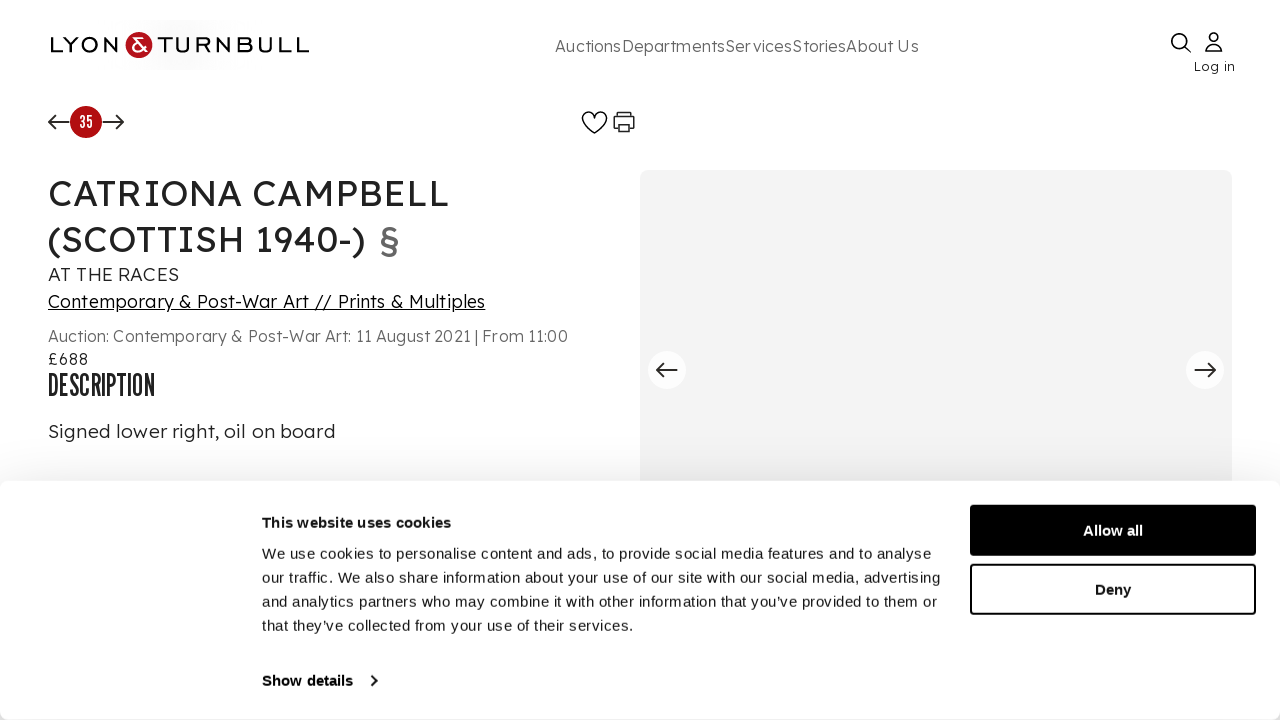

--- FILE ---
content_type: application/javascript; charset=utf-8
request_url: https://www.lyonandturnbull.com/_next/static/ttMlUE0YfnOxuxVgZf0o8/_buildManifest.js
body_size: 2178
content:
self.__BUILD_MANIFEST=function(s,c,t,a,e,u,n,i,o,l,d,f,h,r,b,g,k,p,j,_,m,w,v,y,I,B,F,x,A,N,D,S,q,E,L,M,O,T,U,C){return{__rewrites:{afterFiles:[],beforeFiles:[],fallback:[]},__routerFilterStatic:{numItems:1,errorRate:1e-4,numBits:20,numHashes:14,bitArray:[1,v,v,0,0,w,w,w,v,v,v,v,v,v,v,w,w,w,w,w]},__routerFilterDynamic:{numItems:w,errorRate:1e-4,numBits:w,numHashes:NaN,bitArray:[]},"/404":[s,"static/chunks/pages/404-bfafe7c6e549cc36.js"],"/500":[s,"static/chunks/pages/500-90596d4c330718a1.js"],"/_error":["static/chunks/pages/_error-c970d8b55ace1b48.js"],"/_offline":["static/chunks/pages/_offline-e77d499047d55094.js"],"/about-us/new-and-noteworthy":[s,t,a,c,i,e,d,u,o,f,g,h,F,x,n,r,l,b,j,k,p,_,B,A,m,"static/chunks/pages/about-us/new-and-noteworthy-93dc8e496d6bb049.js"],"/about-us/new-and-noteworthy/[slug]":[s,t,a,c,i,e,d,u,o,f,g,h,y,n,r,l,b,j,k,p,_,I,m,"static/chunks/pages/about-us/new-and-noteworthy/[slug]-24a609583066e2c3.js"],"/about-us/our-specialists-our-team/[slug]":[s,t,a,c,i,e,d,u,o,f,g,h,y,n,r,l,b,j,k,p,_,I,m,"static/chunks/pages/about-us/our-specialists-our-team/[slug]-9667ecf355999203.js"],"/account/dashboard":[s,"static/chunks/pages/account/dashboard-9244d40c7fa4d0f0.js"],"/account/favourites":[s,t,a,c,u,n,"static/chunks/pages/account/favourites-53b56e7e9025004a.js"],"/account/following":[s,t,a,n,"static/chunks/pages/account/following-6680ac48d932cdab.js"],"/account/identification":[s,d,N,"static/chunks/pages/account/identification-af8039d73bc79f29.js"],"/account/lot-alerts":[s,t,a,e,f,D,N,"static/chunks/9794-055f502038ca7582.js",n,E,"static/chunks/pages/account/lot-alerts-198ccc887f27341a.js"],"/account/profile":[s,c,e,N,L,M,"static/chunks/pages/account/profile-7df9db5b761ea2ba.js"],"/account/selling":[s,e,"static/chunks/6549-db0da030156a69a1.js",L,M,"static/chunks/pages/account/selling-ac1b4ec0a0b664f5.js"],"/artists":[s,t,a,c,i,e,d,u,o,f,g,h,F,n,r,l,b,j,k,p,_,B,m,"static/chunks/pages/artists-7f38ae8277768cc1.js"],"/artists/[slug]":[s,c,"static/css/082b4f50c7a0fa28.css","static/chunks/pages/artists/[slug]-bfb979232aa3818b.js"],"/auctions/collectors-guide":[s,t,a,c,i,e,d,u,o,f,g,h,F,x,n,r,l,b,j,k,p,_,B,A,m,"static/chunks/pages/auctions/collectors-guide-7f0ddc1460351f8f.js"],"/auctions/collectors-guide/[slug]":[s,t,a,c,i,e,d,u,o,f,g,h,y,n,r,l,b,j,k,p,_,I,m,"static/chunks/pages/auctions/collectors-guide/[slug]-0c9c98fed84a24b0.js"],"/auctions/past-auctions":[s,t,a,c,i,u,o,h,F,r,b,p,_,S,O,T,"static/chunks/pages/auctions/past-auctions-ca28879b5f003101.js"],"/auctions/request-an-auction-estimate":[s,c,i,e,d,u,h,l,b,k,p,"static/css/17ee84f23334e0ed.css","static/chunks/pages/auctions/request-an-auction-estimate-b37dce6ef96c9427.js"],"/auctions/upcoming-auctions":[s,t,a,c,i,u,o,h,r,b,p,_,S,O,T,"static/chunks/pages/auctions/upcoming-auctions-59b77207be8d04c3.js"],"/auctions/[slug]":[s,t,a,c,i,e,d,u,o,f,g,h,D,x,n,r,l,b,j,k,A,U,C,"static/chunks/pages/auctions/[slug]-de56755d1f936d87.js"],"/auctions/[slug]/lot/[lot_no]":[s,t,a,c,i,e,u,o,"static/chunks/6086-0732ce996e30c694.js",n,U,"static/chunks/pages/auctions/[slug]/lot/[lot_no]-d4d08973792f3997.js"],"/auth/contact-us":["static/chunks/pages/auth/contact-us-c293ff91945b4d3b.js"],"/auth/create":[l,"static/chunks/pages/auth/create-23073ba206be2162.js"],"/auth/email":["static/chunks/pages/auth/email-13fcad91113c350a.js"],"/auth/error":["static/chunks/pages/auth/error-1495ee15ea16b6a0.js"],"/auth/no-email":[s,"static/chunks/pages/auth/no-email-f18979eed6c883f6.js"],"/auth/signin":[l,"static/chunks/pages/auth/signin-5ffeb487c54c4fee.js"],"/auth/upload-id":["static/chunks/pages/auth/upload-id-c6054e4dbbe17db7.js"],"/auth/verify":["static/chunks/pages/auth/verify-4cd8c093a1f725e9.js"],"/auth/verify-otp":["static/chunks/pages/auth/verify-otp-846ce588b5c95f3c.js"],"/auth/welcome-Oauth":[s,"static/chunks/pages/auth/welcome-Oauth-a20e9f0fc8873e9e.js"],"/cms/sendgridevent":["static/chunks/pages/cms/sendgridevent-d1da9cfedd9d0385.js"],"/collection_event":[s,t,a,c,i,e,d,u,o,f,g,h,n,r,l,b,j,k,p,_,B,m,"static/chunks/pages/collection_event-1a64e7d3630e4345.js"],"/collection_event/[slug]":[s,t,a,c,e,d,o,f,g,n,r,l,j,k,B,C,"static/chunks/pages/collection_event/[slug]-208a0b424b07e2d3.js"],"/collection_location/[slug]":[s,t,a,c,i,e,d,u,o,f,g,h,y,n,r,l,b,j,k,p,_,I,m,"static/chunks/pages/collection_location/[slug]-0357cb812922e4f3.js"],"/collection_press_release":[s,t,a,c,i,e,d,u,o,f,g,h,F,x,n,r,l,b,j,k,p,_,B,A,m,"static/chunks/pages/collection_press_release-d56fd6842da41bd3.js"],"/collection_press_release/[slug]":[s,t,a,c,i,e,d,u,o,f,g,h,y,n,r,l,b,j,k,p,_,I,m,"static/chunks/pages/collection_press_release/[slug]-a2cba11e84854bc9.js"],"/collection_story":[s,t,a,c,i,e,d,u,o,f,g,h,F,x,n,r,l,b,j,k,p,_,B,A,m,"static/chunks/pages/collection_story-97d0148099c921ac.js"],"/collection_story/[slug]":[s,t,a,c,i,e,d,u,o,f,g,h,y,n,r,l,b,j,k,p,_,I,m,"static/chunks/pages/collection_story/[slug]-a7a2bd19f056cf75.js"],"/cookie-declaration":[s,"static/chunks/pages/cookie-declaration-cb1d83907a59f5bd.js"],"/departments/[slug]":[s,t,a,c,i,e,d,u,o,f,g,h,y,n,r,l,b,j,k,p,_,I,m,"static/chunks/pages/departments/[slug]-52db9a7178141a25.js"],"/manifest":["static/chunks/pages/manifest-ec1fd79f85628c48.js"],"/newsletter":[s,t,a,c,i,e,d,u,o,f,g,h,n,r,l,b,j,k,p,_,B,m,"static/chunks/pages/newsletter-6bf4dc9c38183944.js"],"/robots.txt":["static/chunks/pages/robots.txt-a4c4eafb11c50fa8.js"],"/search":[s,c,i,e,u,f,h,D,N,b,p,S,E,"static/css/adef236245c42c64.css","static/chunks/pages/search-ac07abf8550b234b.js"],"/services/[slug]":[s,t,a,c,i,e,d,u,o,f,g,h,y,n,r,l,b,j,k,p,_,I,m,"static/chunks/pages/services/[slug]-8711fee7087c9447.js"],"/single_shop":[s,t,a,c,e,d,o,f,g,n,r,l,j,k,_,"static/css/99d479922150dacc.css","static/chunks/pages/single_shop-2603adb9ead2e196.js"],"/sitemap.xml":["static/chunks/1040-6e891f76aea462a9.js","static/chunks/pages/sitemap.xml-3a97cfdb69ec5beb.js"],"/specials/freemans/20240129-rothberg":[g,"static/css/ccbff838e96b13f4.css","static/chunks/pages/specials/freemans/20240129-rothberg-071c7f1146125b05.js"],"/user-agent":["static/chunks/pages/user-agent-6a6b80887b7f804a.js"],"/[[...slug]]":[s,t,a,c,i,e,d,u,o,f,g,h,y,n,r,l,b,j,k,p,_,I,m,"static/chunks/pages/[[...slug]]-60881c1276be05c1.js"],sortedPages:["/404","/500","/_app","/_error","/_offline","/about-us/new-and-noteworthy","/about-us/new-and-noteworthy/[slug]","/about-us/our-specialists-our-team/[slug]","/account/dashboard","/account/favourites","/account/following","/account/identification","/account/lot-alerts","/account/profile","/account/selling","/artists","/artists/[slug]","/auctions/collectors-guide","/auctions/collectors-guide/[slug]","/auctions/past-auctions","/auctions/request-an-auction-estimate","/auctions/upcoming-auctions","/auctions/[slug]","/auctions/[slug]/lot/[lot_no]","/auth/contact-us","/auth/create","/auth/email","/auth/error","/auth/no-email","/auth/signin","/auth/upload-id","/auth/verify","/auth/verify-otp","/auth/welcome-Oauth","/cms/sendgridevent","/collection_event","/collection_event/[slug]","/collection_location/[slug]","/collection_press_release","/collection_press_release/[slug]","/collection_story","/collection_story/[slug]","/cookie-declaration","/departments/[slug]","/manifest","/newsletter","/robots.txt","/search","/services/[slug]","/single_shop","/sitemap.xml","/specials/freemans/20240129-rothberg","/user-agent","/[[...slug]]"]}}("static/chunks/9129-60d71db4d449c0bc.js","static/chunks/6922-ee096c9dfec96631.js","static/chunks/1944-e663e1bb9d1689f2.js","static/chunks/9888-82cf430d854b5a6c.js","static/chunks/8627-5026c9b5f75e8ded.js","static/chunks/126-24ed4cb6c7470a67.js","static/chunks/3127-ed7eee6f73fac632.js","static/chunks/5690-1b21ea21571db079.js","static/chunks/46-dbb1e2cff98bba0b.js","static/chunks/3467-33b53eb08685ba7a.js","static/chunks/9943-5e5545a5ca1b9496.js","static/chunks/9852-e1f1adfc26fcdd96.js","static/chunks/389-466eebffd01d2035.js","static/chunks/2152-5562db93d2286978.js","static/chunks/3399-9ed36466bdc60314.js","static/chunks/9970-392e9734b67b4d6f.js","static/chunks/1918-a83e6fe8aeee04dc.js","static/chunks/7100-95e5e845169a1feb.js","static/chunks/5490-348db9116010c52e.js","static/chunks/4530-c3fbeb71fc53171c.js","static/css/1d2b65e7f7f614b9.css",0,1,"static/chunks/1705-62b7debe1fba2f16.js","static/chunks/1100-e474bd50a888384c.js","static/chunks/1284-6f052bc023b1cb59.js","static/chunks/2062-b7957db08f1457dc.js","static/chunks/5432-1ecd34c1ec50ba3d.js","static/chunks/9735-7820caa93bedcfea.js","static/chunks/9560-f91ddfa73278b1aa.js","static/chunks/5352-63dd120502f0f19a.js","static/chunks/1596-2886acbd98f68008.js",1e-4,"static/chunks/1383-ef26ac87c97be331.js","static/chunks/2095-85864a2558e38904.js","static/css/abeb48bd06f6a529.css","static/chunks/1837-651fc51a7d5be971.js","static/css/0f45f48aa85f5e56.css","static/chunks/764-4f3a03a8355d948f.js","static/css/4cf3a5a3b9135e12.css"),self.__BUILD_MANIFEST_CB&&self.__BUILD_MANIFEST_CB();

--- FILE ---
content_type: application/javascript; charset=utf-8
request_url: https://www.lyonandturnbull.com/_next/static/chunks/7632.29c9c69eee965177.js
body_size: 140
content:
"use strict";(self.webpackChunk_N_E=self.webpackChunk_N_E||[]).push([[7632],{17632:(n,e,i)=>{i.r(e),i.d(e,{default:()=>p});var a=i(18153),o=i(36983),l=i(69204),r=i(10616),t=i(84733),c=i(96192);let p=n=>{let{dynamicFields:e}=n,{description:i,dimension:p,footnote:s,provenance:d,exhibition:h,lot_essay:x,literature:m}=e||{},g=["b","strong","br","p","br","i","a"],f=(0,r.A)(),{textColourSecondary:A}=l.A;return(0,a.FD)(t.A,{sx:{display:"flex",flexDirection:"column",gap:f.spacing(4)},children:[i&&(0,a.FD)(t.A,{sx:{display:"flex",flexDirection:"column",gap:f.spacing(1)},children:[(0,a.Y)(c.A,{variant:"heading3",component:"h2",m:0,p:0,sx:{fontSize:"30px"},children:"Description"}),(0,a.Y)(c.A,{variant:"body2",color:A,m:0,p:0,dangerouslySetInnerHTML:{__html:(0,o.v)(i,g)}})]}),p&&(0,a.FD)(t.A,{sx:{display:"flex",flexDirection:"column",gap:f.spacing(1)},children:[(0,a.Y)(c.A,{variant:"heading3",component:"h3",m:0,p:0,sx:{fontSize:"30px"},children:"Dimensions"}),(0,a.Y)(c.A,{variant:"body2",color:A,m:0,p:0,dangerouslySetInnerHTML:{__html:(0,o.v)(p,g)}})]}),d&&(0,a.FD)(t.A,{sx:{display:"flex",flexDirection:"column",gap:f.spacing(1)},children:[(0,a.Y)(c.A,{variant:"heading3",component:"h3",m:0,p:0,sx:{fontSize:"30px"},children:"Provenance"}),(0,a.Y)(c.A,{variant:"body2",color:A,m:0,p:0,dangerouslySetInnerHTML:{__html:(0,o.v)(d,g)}})]}),h&&(0,a.FD)(t.A,{sx:{display:"flex",flexDirection:"column",gap:f.spacing(1)},children:[(0,a.Y)(c.A,{variant:"heading3",component:"h3",m:0,p:0,sx:{fontSize:"30px"},children:"Exhibition"}),(0,a.Y)(c.A,{variant:"body2",color:A,m:0,p:0,dangerouslySetInnerHTML:{__html:(0,o.v)(h,g)}})]}),m&&(0,a.FD)(t.A,{sx:{display:"flex",flexDirection:"column",gap:f.spacing(1)},children:[(0,a.Y)(c.A,{variant:"heading3",component:"h3",m:0,p:0,sx:{fontSize:"30px"},children:"Literature"}),(0,a.Y)(c.A,{variant:"body2",color:A,m:0,p:0,dangerouslySetInnerHTML:{__html:(0,o.v)(m,g)}})]}),x&&(0,a.FD)(t.A,{sx:{display:"flex",flexDirection:"column",gap:f.spacing(1)},children:[(0,a.Y)(c.A,{variant:"heading3",component:"h3",m:0,p:0,sx:{fontSize:"30px"},children:"Lot essay"}),(0,a.Y)(c.A,{variant:"body2",color:A,m:0,p:0,dangerouslySetInnerHTML:{__html:(0,o.v)(x,g)}})]}),s&&(0,a.FD)(t.A,{sx:{display:"flex",flexDirection:"column",gap:f.spacing(1)},children:[(0,a.Y)(c.A,{variant:"heading3",component:"h3",m:0,p:0,sx:{fontSize:"30px"},children:"Footnote"}),(0,a.Y)(c.A,{variant:"body2",color:A,m:0,p:0,dangerouslySetInnerHTML:{__html:(0,o.v)(s,g)}})]})]})}}}]);

--- FILE ---
content_type: application/javascript; charset=utf-8
request_url: https://www.lyonandturnbull.com/_next/static/chunks/pages/auctions/%5Bslug%5D/lot/%5Blot_no%5D-d4d08973792f3997.js
body_size: 20708
content:
(self.webpackChunk_N_E=self.webpackChunk_N_E||[]).push([[2458,8203,9735],{4710:(e,t,n)=>{"use strict";n.r(t),n.d(t,{default:()=>g});var i=n(18153);n(14232);var o=n(28873),a=n(10616),l=n(27819),r=n(84733),s=(n(9129),n(96192)),c=n(54587),d=n.n(c),u=n(32729),m=n(40134),h=n(69204);let p=e=>{var t,n,c,p,g,f,b,x;let{data:y}=e,{title:v,caption:A,body:Y,mainColour:w,swapColumns:D,button:I,image:k,isFallbackImage:S,fallbackImage:C,useSpecialCTA:T}=y,F=(0,a.A)(),_=(0,l.A)(F.breakpoints.down(1024)),L=(0,l.A)(F.breakpoints.down(760)),[P,E]=(0,m.M)(),{hex:U,textColourMain:R,textColourSecondary:M}=null!=(b=null==(n=y.colourScheme)||null==(t=n.data)?void 0:t.attributes)?b:h.A;return(0,i.Y)(r.A,{ref:E,m:"0 auto",maxWidth:1920,width:1,children:(0,i.FD)(r.A,{sx:{display:"flex",flexDirection:D&&!L?"row-reverse":L?"column-reverse":"row",backgroundColor:U,color:M,borderRadius:F.spacing(2.5)},children:[((null==k||null==(c=k.data)?void 0:c.attributes.url)||C)&&(0,i.Y)(r.A,{sx:{width:L?"unset":"50%",height:L?310:500,display:"flex",justifyContent:"center",alignItems:"center",position:"relative",overflow:"hidden",margin:L?F.spacing(2):_?F.spacing(4):F.spacing(6)},children:(0,i.Y)(d(),{src:S?C:(0,o.Xk)(null==k||null==(p=k.data)?void 0:p.attributes,"xlarge"),placeholder:"blur",blurDataURL:o.Rt,alt:null!=(x=null==k||null==(f=k.data)||null==(g=f.attributes)?void 0:g.alternativeText)?x:"",fill:!0,sizes:"(max-width: 900px) 100vw, 66vw",style:{objectFit:"cover",transform:P?"scale(1.1)":"scale(1)",transition:"transform 0.5s ease"}})}),(0,i.FD)(r.A,{width:L?"100%":"50%",sx:{display:"flex",flexDirection:"column",justifyContent:L?"flex-start":"center",alignItems:"flex-start",padding:_?F.spacing(3):F.spacing(5)},children:[A&&(0,i.Y)(r.A,{flexGrow:1}),A&&(0,i.Y)(s.A,{variant:"overline",sx:{marginBottom:L?F.spacing(1):F.spacing(2)},children:A}),v&&(0,i.Y)(s.A,{variant:"heading2",component:"h2",sx:{marginBottom:F.spacing(3),textAlign:"left",color:R,letterSpacing:"3px",lineHeight:.9},children:v}),Y&&(0,i.Y)(s.A,{variant:"body1",sx:{marginBottom:F.spacing(6)},dangerouslySetInnerHTML:{__html:Y}}),I&&(0,i.Y)(r.A,{sx:{marginBottom:F.spacing(2)},children:(0,i.Y)(u.default,{label:I.text,linkto:I.url,isStyled:!0,useSpecialCTA:T})}),A&&(0,i.Y)(r.A,{flexGrow:1})]})]})})},g=e=>{let{data:t}=e;return(0,i.Y)(p,{data:t})}},17986:(e,t,n)=>{"use strict";n.d(t,{A:()=>I});var i=n(18153),o=n(30619),a=n(40961),l=n(25996),r=n(10616),s=n(27819),c=n(84733),d=n(55134),u=n(18939),m=n(14232),h=n(58110),p=n(23890),g=n(46513);let f=e=>{let{src:t,lowResSrc:n,alt:o,style:a,onClick:l,className:r,preload:s,tabIndex:c}=e,[d,u]=(0,m.useState)(n||t),[h,p]=(0,m.useState)(!0),[f,b]=(0,m.useState)(!1),x=(0,m.useRef)(null),y=((e,t)=>{let[n,i]=(0,m.useState)(!1);return(0,m.useEffect)(()=>{let n=new IntersectionObserver(e=>{let[t]=e;i(t.isIntersecting)},t);return e.current&&n.observe(e.current),()=>{e.current&&n.unobserve(e.current)}},[e,t]),n})(x,{threshold:.1,rootMargin:"50px"});return(0,m.useEffect)(()=>{if(y&&!f&&n||s){let e=new Image;e.src=t,e.onload=()=>{u(t),b(!0)}}},[y,t,n,f,s]),(0,i.FD)("div",{ref:x,children:[h&&(0,i.Y)(g.A,{variant:"rectangular",width:"100%",height:"100%",sx:{position:"absolute",top:0,left:0}}),(0,i.Y)("img",{tabIndex:c,onKeyDown:e=>{"Enter"===e.key&&l&&l()},src:d,alt:o,style:{...a,opacity:+!h,transition:"opacity 0.3s ease-in-out"},onClick:l,fetchPriority:s?"high":"auto",className:r,loading:s?"eager":"lazy",onLoad:()=>p(!1),draggable:!1})]})};var b=n(18847),x=n.n(b),y=n(97530),v=n(12807);let A=x()(()=>Promise.all([n.e(5069),n.e(5111)]).then(n.bind(n,56038)).then(e=>e.SlideshowLightbox),{loadableGenerated:{webpack:()=>[null]},ssr:!1}),Y=e=>{let{mediaItems:t=[],showIndicators:n=!0,showThumbnails:o=!0,thumbnailHeight:g=80,height:b,videoPosition:x="default"}=e,Y=(0,r.A)(),w=(0,s.A)(Y.breakpoints.down("md")),D=(0,s.A)(Y.breakpoints.down("sm")),I=(0,s.A)(Y.breakpoints.down(768)),[k,S]=(0,m.useState)(!0),[C,T]=(0,m.useState)({}),F=(0,m.useRef)([]),_=(0,m.useRef)([]),L=(0,m.useRef)(null),[P,E]=(0,m.useState)(!1),[U,R]=(0,m.useState)(0),[M,z]=(0,m.useState)(!1),[j,B]=(0,m.useState)(!1),[O,N]=(0,m.useState)(0),W=(0,m.useMemo)(()=>{if("default"===x)return t;let e=[],n=[];return(t.forEach(t=>{let i=(0,p.p4)(t);(0,p.cZ)(i)||(0,p.E6)(i)?e.push(t):n.push(t)}),"start"===x)?[...e,...n]:"end"===x?[...n,...e]:t},[t,x]),H=W.length<=1,[K,G]=(0,m.useState)(+!H),V=Math.ceil(W.length/4),X=b||(D?200:400),Z=Y.palette.greys.dark,q=e=>{void 0!==e&&N(e),B(!0)},$=D?60:I?70:g,J=H?W:W.length>0?[W[W.length-1],...W,W[0]]:[],Q=J.length;(0,m.useEffect)(()=>{if(!H&&!(Q<4)){if(L.current&&clearTimeout(L.current),0===K||K===Q-1)return L.current=setTimeout(()=>{S(!1),0===K?G(Q-2):K===Q-1&&G(1),setTimeout(()=>{S(!0),E(!1)},50)},300),()=>{L.current&&clearTimeout(L.current)};E(!1)}},[K,Q,H]),(0,m.useEffect)(()=>{let e;if(H||!o)return;let t=Math.floor(ei()/4),n=Math.max(0,W.length-4.5);e=t===V-1&&W.length>4.5?n:4*t,t!==(U>=n?V-1:Math.floor(U/4))&&R(e)},[K,4,H,o,V,W.length,4.5]),(0,m.useEffect)(()=>{F.current.forEach((e,t)=>{e&&t!==K&&(e.pause(),T(e=>({...e,[t]:!0})))}),_.current.forEach((e,t)=>{if(e&&t!==K)try{var n;null==(n=e.contentWindow)||n.postMessage('{"event":"command","func":"pauseVideo","args":""}',"*")}catch(e){console.log(e)}})},[K]);let ee=()=>{H||Q<4||P||(E(!0),eo(),G(e=>e+1))},et=()=>{H||Q<4||P||(E(!0),eo(),G(e=>e-1))},en=e=>{if(H||Q<4)return;eo();let t=ei();if(t===e)return;P&&(L.current&&clearTimeout(L.current),E(!1),S(!0)),E(!0);let n=W.length,i=(e-t+n)%n,o=(t-e+n)%n;i<=o?i>1?(G((e-1+n)%n+1),setTimeout(()=>{ee()},50)):ee():o>1?(G((e+1)%n+1),setTimeout(()=>{et()},50)):et()},ei=()=>H||Q<4?0:0===K?W.length-1:K===Q-1?0:K-1,eo=()=>{F.current.forEach(e=>{e&&!e.paused&&e.pause()}),_.current.forEach(e=>{if(e)try{var t;null==(t=e.contentWindow)||t.postMessage('{"event":"command","func":"pauseVideo","args":""}',"*")}catch(e){console.log(e)}})},ea=(0,h.o)(()=>{P||H||(eo(),ee())},()=>{P||H||(eo(),et())},H),el=(0,h.o)(()=>{(()=>{if(M)return;let e=Math.max(0,W.length-4.5),t=Math.floor(U/4);U<e&&(z(!0),t+1===V-1&&W.length>4.5?R(e):R(t=>Math.min(t+4,e)),setTimeout(()=>z(!1),300))})()},()=>{!M&&U>0&&(z(!0),U>=Math.max(0,W.length-4.5)&&W.length>4.5?R(Math.max(0,(V-2)*4)):R(e=>Math.max(e-4,0)),setTimeout(()=>z(!1),300))},V<=1);(0,m.useEffect)(()=>{let e=e=>{ea.isDragging&&!H&&ea.onMouseMove(e)},t=e=>{ea.isDragging&&e.touches.length>0&&!H&&(e.preventDefault(),ea.onTouchMove(e))},n=e=>{ea.isDragging&&!H&&ea.onMouseUp(e)},i=e=>{ea.isDragging&&!H&&ea.onTouchEnd(e)};return ea.isDragging&&!H&&(document.addEventListener("mousemove",e),document.addEventListener("mouseup",n),document.addEventListener("touchmove",t,{passive:!1}),document.addEventListener("touchend",i)),()=>{document.removeEventListener("mousemove",e),document.removeEventListener("mouseup",n),document.removeEventListener("touchmove",t),document.removeEventListener("touchend",i)}},[ea.isDragging,H]);let er=()=>{!q||ea.isDragging||ea.justFinishedDrag||q(ei())};if((0,m.useEffect)(()=>{let e=e=>{el.isDragging&&V>1&&el.onMouseMove(e)},t=e=>{el.isDragging&&e.touches.length>0&&V>1&&(e.preventDefault(),el.onTouchMove(e))},n=e=>{el.isDragging&&V>1&&el.onMouseUp(e)},i=e=>{el.isDragging&&V>1&&el.onTouchEnd(e)};return el.isDragging&&V>1&&(document.addEventListener("mousemove",e),document.addEventListener("mouseup",n),document.addEventListener("touchmove",t,{passive:!1}),document.addEventListener("touchend",i)),()=>{document.removeEventListener("mousemove",e),document.removeEventListener("mouseup",n),document.removeEventListener("touchmove",t),document.removeEventListener("touchend",i)}},[el.isDragging,V]),0===W.length)return(0,i.Y)(i.FK,{});let es=w?.5:1,ec=4.5*$+es*(Math.floor(4.5)-1),ed=U>=Math.max(0,W.length-4.5)&&W.length>4.5;return(0,i.FD)(i.FK,{children:[(0,i.Y)("div",{children:(0,i.Y)(A,{open:j,startingSlideIndex:O,images:W,singleClickZoom:!0,theme:"day",zoomCursor:!0,controlsPlacement:"center",showFullScreenIcon:!1,showThumbnailIcon:!1,showSlideshowIcon:!1,showThumbnails:!0,thumbnailBorder:"#000",modalClose:"clickOutside",nextArrow:(0,i.Y)(y.UU,{size:w?20:32}),prevArrow:(0,i.Y)(y.D9,{size:w?20:32}),zoomInComponent:(0,i.Y)(v.AD,{style:{marginRight:"-12px"},size:w?48:null}),zoomOutComponent:(0,i.Y)(v.Lo,{style:{marginRight:"-12px"},size:w?48:null}),closeComponent:(0,i.Y)("div",{children:(0,i.Y)(v.US,{size:w?48:null})}),onClose:()=>void B(!1),lightboxIdentifier:"lbox1"})}),(0,i.FD)(c.A,{sx:{width:"100%"},children:[(0,i.FD)(u.A,{elevation:3,sx:{position:"relative",width:"100%",boxShadow:"none",height:X,overflow:"hidden",borderRadius:2},children:[(0,i.Y)(c.A,{onMouseDown:ea.onMouseDown,onTouchStart:ea.onTouchStart,sx:{display:"flex",width:H?"100%":"".concat(100*Q,"%"),height:"100%",transform:H?"translateX(0%)":"translateX(-".concat(100*K/Q,"%) translateX(").concat(ea.isDragging?ea.dragOffset:0,"px)"),transition:!k||ea.isDragging||H?"none":"transform 0.3s ease-in-out",cursor:H?"pointer":ea.isDragging?"grabbing":"grab",userSelect:"none"},children:J.map((e,t)=>(0,i.Y)(c.A,{sx:{width:H?"100%":"".concat(100/Q,"%"),height:"100%",flexShrink:0,display:"flex",alignItems:"center",justifyContent:"center",overflow:"hidden"},children:((e,t)=>{let n=(0,p.p4)(e),o=(0,p.O4)(e),r=0===t,s=t===K;if((0,p.E6)(n)){let e=(0,p.H3)(n);return e?(0,i.Y)(c.A,{sx:{position:"relative",width:"100%",height:"100%",display:"flex",alignItems:"center",justifyContent:"center",bgcolor:"transparent",cursor:"pointer"},onClick:er,children:(0,i.Y)("iframe",{ref:e=>{_.current[t]=e},src:"https://www.youtube.com/embed/".concat(e,"?enablejsapi=1&autoplay=0&controls=1&rel=0&modestbranding=1"),title:o,tabIndex:s?0:-1,style:{width:"100%",height:"100%",border:"none",pointerEvents:"none"},allow:"accelerometer; autoplay; clipboard-write; encrypted-media; gyroscope; picture-in-picture",allowFullScreen:!0})},"".concat(t,"-").concat(n)):(0,i.Y)("div",{children:"Invalid YouTube URL"})}return(0,p.cZ)(n)?(0,i.FD)(c.A,{sx:{position:"relative",width:"100%",height:"100%",display:"flex",alignItems:"center",justifyContent:"center",bgcolor:"transparent"},children:[(0,i.Y)("video",{ref:e=>{F.current[t]=e},src:n,tabIndex:s?0:-1,style:{width:"100%",height:"100%",objectFit:"cover"},onClick:er,muted:!0,preload:r?"auto":"metadata",loop:!0,playsInline:!0}),(0,i.Y)(d.A,{sx:{position:"absolute",top:"50%",left:"50%",transform:"translate(-50%, -50%)",bgcolor:"rgba(0,0,0,0.5)",color:"white","&:hover":{bgcolor:"rgba(0,0,0,0.7)"}},onClick:e=>{e.stopPropagation(),(e=>{let t=F.current[e];t&&(t.paused?(t.play(),T(t=>({...t,[e]:!1}))):(t.pause(),T(t=>({...t,[e]:!0}))))})(t)},children:C[t]?(0,i.Y)(a.A,{}):(0,i.Y)(l.A,{})})]},"".concat(t,"-").concat(n)):(0,i.Y)(c.A,{sx:{position:"relative",width:"100%",height:"100%",display:"flex",alignItems:"center",justifyContent:"center",bgcolor:"transparent"},children:(0,i.Y)(f,{alt:o,preload:!!r,src:n,tabIndex:s?0:-1,lowResSrc:(null==e?void 0:e.lowResSrc)||(null==e?void 0:e.thumbnailSrc)||n,onClick:er,style:{maxWidth:D?"80vw":I?"70vw":"500px",maxHeight:"".concat(X,"px"),width:"100%",height:"100%",objectFit:"contain",cursor:"pointer"}},"".concat(t,"-").concat(n))},"".concat(t,"-").concat(n))})(e,t)},t))}),!H&&W.length>1&&(0,i.FD)(i.FK,{children:[(0,i.Y)(d.A,{onClick:et,disabled:P,sx:{position:"absolute",left:w?4:8,top:"50%",transform:"translateY(-50%)",bgcolor:"rgba(255,255,255,0.8)",opacity:P?.5:1,"&:hover":{bgcolor:"rgba(255,255,255,0.9)"},"&:disabled":{bgcolor:"rgba(255,255,255,0.5)"},zIndex:2},children:(0,i.Y)(c.A,{sx:{minHeight:"22px",display:"flex",alignItems:"center",justifyContent:"center"},children:(0,i.Y)(y.D9,{})})}),(0,i.Y)(d.A,{onClick:ee,disabled:P,sx:{position:"absolute",right:w?4:8,top:"50%",transform:"translateY(-50%)",bgcolor:"rgba(255,255,255,0.8)",opacity:P?.5:1,"&:hover":{bgcolor:"rgba(255,255,255,0.9)"},"&:disabled":{bgcolor:"rgba(255,255,255,0.5)"},zIndex:2},children:(0,i.Y)(c.A,{sx:{minHeight:"22px",display:"flex",alignItems:"center",justifyContent:"center"},children:(0,i.Y)(y.UU,{})})})]}),n&&!H&&W.length>1&&!o&&(0,i.Y)(c.A,{sx:{position:"absolute",bottom:w?12:16,left:"50%",transform:"translateX(-50%)",display:"flex",gap:w?.5:1,zIndex:2},children:W.map((e,t)=>(0,i.Y)(c.A,{onClick:()=>en(t),sx:{width:w?8:12,height:w?8:12,borderRadius:"50%",bgcolor:K===t+1||0===K&&t===W.length-1||K===Q-1&&0===t?"white":"rgba(255,255,255,0.5)",cursor:"pointer",transition:"background-color 0.3s ease","&:hover":{bgcolor:"rgba(255,255,255,0.8)"}}},t))})]}),o&&W.length>0&&(0,i.FD)(c.A,{sx:{mt:2,mb:2*!!w,height:o&&W.length>0?"auto":0,overflow:"hidden",position:"relative"},children:[(0,i.Y)(c.A,{onMouseDown:el.onMouseDown,onTouchStart:el.onTouchStart,sx:{width:ec+32,overflow:"hidden",margin:"0 auto",position:"relative",cursor:V>1?el.isDragging?"grabbing":"grab":"default",userSelect:"none","&::after":{content:'""',position:"absolute",top:0,...ed?{left:0}:{right:0},width:.5*$,height:"100%",background:"linear-gradient(to ".concat(ed?"left":"right",", transparent 0%, rgba(255, 255, 255, 0.8) 70%, rgba(255, 255, 255, 1) 100%)"),pointerEvents:"none",zIndex:1}},children:(0,i.Y)(c.A,{sx:{display:"flex",justifyContent:1===V?"center":"flex-start",gap:es,transform:"translateX(-".concat(U*($+parseInt(Y.spacing(es),10)),"px) translateX(").concat(el.isDragging?el.dragOffset:0,"px)"),transition:el.isDragging?"none":"transform 0.3s ease-in-out"},children:W.map((e,t)=>((e,t)=>{let n=(0,p.p4)(e),o=(0,p.pE)(e),l=(0,p.O4)(e),r=ei()===t;return(0,i.Y)(c.A,{tabIndex:0,onKeyDown:e=>{("Enter"===e.key||" "===e.key)&&(e.preventDefault(),H||en(t))},onClick:()=>{H||el.isDragging||el.justFinishedDrag||en(t)},sx:{position:"relative",width:$,height:$,borderRadius:1,overflow:"hidden",cursor:H?"default":"pointer",border:r?"3px solid":"2px solid transparent",borderColor:r?"#000":"transparent",transition:"border-color 0.3s ease",flexShrink:0,"&:hover":{borderColor:H?"transparent":r?"#000":Z}},children:(()=>{if((0,p.E6)(n)){let e=(0,p.H3)(n),t=e?(0,p.I9)(e):o;return(0,i.FD)(i.FK,{children:[(0,i.Y)("img",{src:t,alt:l,draggable:!1,style:{width:"100%",height:"100%",objectFit:"cover"}}),(0,i.Y)(c.A,{sx:{position:"absolute",top:"50%",left:"50%",transform:"translate(-50%, -50%)",bgcolor:"rgba(255,0,0,0.8)",borderRadius:"4px",width:28,height:20,display:"flex",alignItems:"center",justifyContent:"center"},children:(0,i.Y)(a.A,{sx:{fontSize:14,color:"white"}})})]})}return(0,p.cZ)(n)?(0,i.FD)(i.FK,{children:[(0,i.Y)("video",{src:o,style:{width:"100%",height:"100%",objectFit:"cover"},muted:!0,preload:"metadata"}),(0,i.Y)(c.A,{sx:{position:"absolute",top:"50%",left:"50%",transform:"translate(-50%, -50%)",bgcolor:"rgba(0,0,0,0.6)",borderRadius:"50%",width:24,height:24,display:"flex",alignItems:"center",justifyContent:"center"},children:(0,i.Y)(a.A,{sx:{fontSize:16,color:"white"}})})]}):(0,i.Y)("img",{src:o,alt:l,draggable:!1,style:{width:"100%",height:"100%",objectFit:"contain"}})})()},"thumb-".concat(t))})(e,t))})}),V>1&&(0,i.Y)(c.A,{sx:{display:"flex",justifyContent:"center",gap:1,mt:2,px:2},children:Array.from({length:V}).map((e,t)=>{let n=(U>=Math.max(0,W.length-4.5)&&W.length>4.5?V-1:Math.floor(U/4))===t;return(0,i.Y)(c.A,{component:"button",onClick:()=>(e=>{let t,n=Math.max(0,W.length-4.5);t=e===V-1&&W.length>4.5?n:4*e,z(!0),R(Math.min(t,n)),setTimeout(()=>z(!1),300)})(t),"aria-label":"Go to thumbnail page ".concat(t+1),sx:{width:12,height:12,minWidth:12,minHeight:12,borderRadius:"50%",border:"none",bgcolor:n?"#000":"#ddd",cursor:"pointer",transition:"all 0.2s ease",transform:n?"scale(1.2)":"scale(1)",flexShrink:0,aspectRatio:"1","&:hover":{bgcolor:n?"#000":"#bbb",transform:"scale(1.2)"}}},t)})})]})]})]})},w=x()(()=>Promise.all([n.e(5069),n.e(5111)]).then(n.bind(n,56038)).then(e=>e.SlideshowLightbox),{loadableGenerated:{webpack:()=>[null]},ssr:!1}),D={L_T_BRANDED:e=>{let{mediaItems:t=[],showIndicators:n=!0,showThumbnails:o=!0,thumbnailHeight:g=80,height:b,videoPosition:x="default"}=e,A=(0,r.A)(),Y=(0,s.A)(A.breakpoints.down("md")),D=(0,s.A)(A.breakpoints.down("sm")),I=(0,s.A)(A.breakpoints.down(768)),[k,S]=(0,m.useState)(!0),[C,T]=(0,m.useState)({}),F=(0,m.useRef)([]),_=(0,m.useRef)([]),L=(0,m.useRef)(null),[P,E]=(0,m.useState)(!1),[U,R]=(0,m.useState)(0),[M,z]=(0,m.useState)(!1),[j,B]=(0,m.useState)(!1),[O,N]=(0,m.useState)(0),W=(0,m.useMemo)(()=>{if("default"===x)return t;let e=[],n=[];return(t.forEach(t=>{let i=(0,p.p4)(t);(0,p.cZ)(i)||(0,p.E6)(i)?e.push(t):n.push(t)}),"start"===x)?[...e,...n]:"end"===x?[...n,...e]:t},[t,x]),H=W.length<=1,[K,G]=(0,m.useState)(+!H),V=Math.ceil(W.length/4),X=b||(D?200:400);A.palette.greys.dark;let Z=e=>{void 0!==e&&N(e),B(!0)},q=D?60:I?70:g,$=H?W:W.length>0?[W[W.length-1],...W,W[0]]:[],J=$.length;(0,m.useEffect)(()=>{if(!H&&!(J<4)){if(L.current&&clearTimeout(L.current),0===K||K===J-1)return L.current=setTimeout(()=>{S(!1),0===K?G(J-2):K===J-1&&G(1),setTimeout(()=>{S(!0),E(!1)},50)},300),()=>{L.current&&clearTimeout(L.current)};E(!1)}},[K,J,H]),(0,m.useEffect)(()=>{let e;if(H||!o)return;let t=Math.floor(en()/4),n=Math.max(0,W.length-4.5);e=t===V-1&&W.length>4.5?n:4*t,t!==(U>=n?V-1:Math.floor(U/4))&&R(e)},[K,4,H,o,V,W.length,4.5]),(0,m.useEffect)(()=>{F.current.forEach((e,t)=>{e&&t!==K&&(e.pause(),T(e=>({...e,[t]:!0})))}),_.current.forEach((e,t)=>{if(e&&t!==K)try{var n;null==(n=e.contentWindow)||n.postMessage('{"event":"command","func":"pauseVideo","args":""}',"*")}catch(e){console.log(e)}})},[K]);let Q=()=>{H||J<4||P||(E(!0),ei(),G(e=>e+1))},ee=()=>{H||J<4||P||(E(!0),ei(),G(e=>e-1))},et=e=>{if(H||J<4)return;ei();let t=en();if(t===e)return;P&&(L.current&&clearTimeout(L.current),E(!1),S(!0)),E(!0);let n=W.length,i=(e-t+n)%n,o=(t-e+n)%n;i<=o?i>1?(G((e-1+n)%n+1),setTimeout(()=>{Q()},50)):Q():o>1?(G((e+1)%n+1),setTimeout(()=>{ee()},50)):ee()},en=()=>H||J<4?0:0===K?W.length-1:K===J-1?0:K-1,ei=()=>{F.current.forEach(e=>{e&&!e.paused&&e.pause()}),_.current.forEach(e=>{if(e)try{var t;null==(t=e.contentWindow)||t.postMessage('{"event":"command","func":"pauseVideo","args":""}',"*")}catch(e){console.log(e)}})},eo=(0,h.o)(()=>{P||H||(ei(),Q())},()=>{P||H||(ei(),ee())},H),ea=(0,h.o)(()=>{(()=>{if(M)return;let e=Math.max(0,W.length-4.5),t=Math.floor(U/4);U<e&&(z(!0),t+1===V-1&&W.length>4.5?R(e):R(t=>Math.min(t+4,e)),setTimeout(()=>z(!1),300))})()},()=>{!M&&U>0&&(z(!0),U>=Math.max(0,W.length-4.5)&&W.length>4.5?R(Math.max(0,(V-2)*4)):R(e=>Math.max(e-4,0)),setTimeout(()=>z(!1),300))},V<=1);(0,m.useEffect)(()=>{let e=e=>{eo.isDragging&&!H&&eo.onMouseMove(e)},t=e=>{eo.isDragging&&e.touches.length>0&&!H&&(e.preventDefault(),eo.onTouchMove(e))},n=e=>{eo.isDragging&&!H&&eo.onMouseUp(e)},i=e=>{eo.isDragging&&!H&&eo.onTouchEnd(e)};return eo.isDragging&&!H&&(document.addEventListener("mousemove",e),document.addEventListener("mouseup",n),document.addEventListener("touchmove",t,{passive:!1}),document.addEventListener("touchend",i)),()=>{document.removeEventListener("mousemove",e),document.removeEventListener("mouseup",n),document.removeEventListener("touchmove",t),document.removeEventListener("touchend",i)}},[eo.isDragging,H]);let el=()=>{!Z||eo.isDragging||eo.justFinishedDrag||Z(en())};if((0,m.useEffect)(()=>{let e=e=>{ea.isDragging&&V>1&&ea.onMouseMove(e)},t=e=>{ea.isDragging&&e.touches.length>0&&V>1&&(e.preventDefault(),ea.onTouchMove(e))},n=e=>{ea.isDragging&&V>1&&ea.onMouseUp(e)},i=e=>{ea.isDragging&&V>1&&ea.onTouchEnd(e)};return ea.isDragging&&V>1&&(document.addEventListener("mousemove",e),document.addEventListener("mouseup",n),document.addEventListener("touchmove",t,{passive:!1}),document.addEventListener("touchend",i)),()=>{document.removeEventListener("mousemove",e),document.removeEventListener("mouseup",n),document.removeEventListener("touchmove",t),document.removeEventListener("touchend",i)}},[ea.isDragging,V]),0===W.length)return(0,i.Y)(i.FK,{});let er=Y?.5:1,es=4.5*q+er*(Math.floor(4.5)-1),ec=U>=Math.max(0,W.length-4.5)&&W.length>4.5;return(0,i.FD)(i.FK,{children:[(0,i.Y)("div",{children:(0,i.Y)(w,{open:j,startingSlideIndex:O,images:W,singleClickZoom:!0,theme:"day",zoomCursor:!0,controlsPlacement:"center",showFullScreenIcon:!1,showThumbnailIcon:!1,showSlideshowIcon:!1,showThumbnails:!0,thumbnailBorder:"#B20E10",modalClose:"clickOutside",nextArrow:(0,i.Y)(y.UU,{"aria-label":"Next Slide",role:"button",size:Y?20:32}),prevArrow:(0,i.Y)(y.D9,{"aria-label":"Previous Slide",role:"button",size:Y?20:32}),zoomInComponent:(0,i.Y)(v.AD,{alt:"Zoom In","aria-label":"Zoom In",style:{marginRight:"-12px"},size:Y?48:null}),zoomOutComponent:(0,i.Y)(v.Lo,{"aria-label":"Zoom Out",role:"button",style:{marginRight:"-12px"},size:Y?48:null}),closeComponent:(0,i.Y)(v.US,{role:"button","aria-label":"Close Lightbox",size:Y?48:null}),onClose:()=>void B(!1),lightboxIdentifier:"lbox1"})}),(0,i.FD)(c.A,{sx:{width:"100%"},children:[(0,i.FD)(u.A,{elevation:3,sx:{position:"relative",width:"100%",boxShadow:"none",height:X,overflow:"hidden",borderRadius:2},children:[(0,i.Y)(c.A,{onMouseDown:eo.onMouseDown,onTouchStart:eo.onTouchStart,sx:{display:"flex",width:H?"100%":"".concat(100*J,"%"),height:"100%",transform:H?"translateX(0%)":"translateX(-".concat(100*K/J,"%) translateX(").concat(eo.isDragging?eo.dragOffset:0,"px)"),transition:!k||eo.isDragging||H?"none":"transform 0.3s ease-in-out",cursor:H?"pointer":eo.isDragging?"grabbing":"grab",userSelect:"none"},children:$.map((e,t)=>(0,i.Y)(c.A,{sx:{width:H?"100%":"".concat(100/J,"%"),height:"100%",flexShrink:0,display:"flex",alignItems:"center",justifyContent:"center",overflow:"hidden"},children:((e,t)=>{let n=(0,p.p4)(e),o=(0,p.O4)(e),r=0===t,s=t===K;if((0,p.E6)(n)){let e=(0,p.H3)(n);return e?(0,i.Y)(c.A,{sx:{position:"relative",width:"100%",height:"100%",display:"flex",alignItems:"center",justifyContent:"center",bgcolor:"transparent",cursor:"pointer"},onClick:el,children:(0,i.Y)("iframe",{ref:e=>{_.current[t]=e},src:"https://www.youtube.com/embed/".concat(e,"?enablejsapi=1&autoplay=0&controls=1&rel=0&modestbranding=1"),title:o,tabIndex:s?0:-1,style:{width:"100%",height:"100%",border:"none",pointerEvents:"none"},allow:"accelerometer; autoplay; clipboard-write; encrypted-media; gyroscope; picture-in-picture",allowFullScreen:!0})},"".concat(t,"-").concat(n)):(0,i.Y)("div",{children:"Invalid YouTube URL"})}return(0,p.cZ)(n)?(0,i.FD)(c.A,{sx:{position:"relative",width:"100%",height:"100%",display:"flex",alignItems:"center",justifyContent:"center",bgcolor:"transparent"},children:[(0,i.Y)("video",{ref:e=>{F.current[t]=e},src:n,tabIndex:s?0:-1,style:{width:"100%",height:"100%",objectFit:"cover"},onClick:el,muted:!0,preload:r?"auto":"metadata",loop:!0,playsInline:!0}),(0,i.Y)(d.A,{sx:{position:"absolute",top:"50%",left:"50%",transform:"translate(-50%, -50%)",bgcolor:"rgba(0,0,0,0.5)",color:"white","&:hover":{bgcolor:"rgba(0,0,0,0.7)"}},onClick:e=>{e.stopPropagation(),(e=>{let t=F.current[e];t&&(t.paused?(t.play(),T(t=>({...t,[e]:!1}))):(t.pause(),T(t=>({...t,[e]:!0}))))})(t)},children:C[t]?(0,i.Y)(a.A,{}):(0,i.Y)(l.A,{})})]},"".concat(t,"-").concat(n)):(0,i.Y)(c.A,{sx:{position:"relative",width:"100%",height:"100%",display:"flex",alignItems:"center",justifyContent:"center",bgcolor:"transparent"},children:(0,i.Y)(f,{alt:o,preload:!!r,src:n,lowResSrc:(null==e?void 0:e.lowResSrc)||(null==e?void 0:e.thumbnailSrc)||n,onClick:el,tabIndex:s?0:-1,style:{maxWidth:D?"80vw":I?"70vw":"500px",maxHeight:"".concat(X,"px"),width:"100%",height:"100%",objectFit:"contain",cursor:"pointer"}},"".concat(t,"-").concat(n))},"".concat(t,"-").concat(n))})(e,t)},t))}),!H&&W.length>1&&(0,i.FD)(i.FK,{children:[(0,i.Y)(d.A,{onClick:ee,"aria-label":"Previous slide",disabled:P,sx:{position:"absolute",left:Y?4:8,top:"50%",transform:"translateY(-50%)",bgcolor:"rgba(255,255,255,0.8)",opacity:P?.5:1,"&:hover":{bgcolor:"rgba(255,255,255,0.9)"},"&:disabled":{bgcolor:"rgba(255,255,255,0.5)"},zIndex:2},children:(0,i.Y)(c.A,{sx:{minHeight:"22px",display:"flex",alignItems:"center",justifyContent:"center"},children:(0,i.Y)(y.D9,{"aria-hidden":"true"})})}),(0,i.Y)(d.A,{onClick:Q,"aria-label":"Next slide",disabled:P,sx:{position:"absolute",right:Y?4:8,top:"50%",transform:"translateY(-50%)",bgcolor:"rgba(255,255,255,0.8)",opacity:P?.5:1,"&:hover":{bgcolor:"rgba(255,255,255,0.9)"},"&:disabled":{bgcolor:"rgba(255,255,255,0.5)"},zIndex:2},children:(0,i.Y)(c.A,{sx:{minHeight:"22px",display:"flex",alignItems:"center",justifyContent:"center"},children:(0,i.Y)(y.UU,{"aria-hidden":"true"})})})]}),n&&!H&&W.length>1&&!o&&(0,i.Y)(c.A,{sx:{position:"absolute",bottom:Y?12:16,left:"50%",transform:"translateX(-50%)",display:"flex",gap:Y?.5:1,zIndex:2},children:W.map((e,t)=>(0,i.Y)(c.A,{onClick:()=>et(t),sx:{width:Y?8:12,height:Y?8:12,borderRadius:"50%",bgcolor:K===t+1||0===K&&t===W.length-1||K===J-1&&0===t?"white":"rgba(255,255,255,0.5)",cursor:"pointer",transition:"background-color 0.3s ease","&:hover":{bgcolor:"rgba(255,255,255,0.8)"}}},t))})]}),o&&W.length>0&&(0,i.FD)(c.A,{sx:{mt:2,mb:2*!!Y,height:o&&W.length>0?"auto":0,overflow:"hidden",position:"relative"},children:[(0,i.Y)(c.A,{onMouseDown:ea.onMouseDown,onTouchStart:ea.onTouchStart,sx:{width:es+32,overflow:"hidden",margin:"0 auto",position:"relative",cursor:V>1?ea.isDragging?"grabbing":"grab":"default",userSelect:"none","&::after":{content:'""',position:"absolute",top:0,...ec?{left:0}:{right:0},width:.5*q,height:"100%",background:"linear-gradient(to ".concat(ec?"left":"right",", transparent 0%, rgba(255, 255, 255, 0.8) 70%, rgba(255, 255, 255, 1) 100%)"),pointerEvents:"none",zIndex:1}},children:(0,i.Y)(c.A,{sx:{display:"flex",justifyContent:1===V?"center":"flex-start",gap:er,transform:"translateX(-".concat(U*(q+parseInt(A.spacing(er),10)),"px) translateX(").concat(ea.isDragging?ea.dragOffset:0,"px)"),transition:ea.isDragging?"none":"transform 0.3s ease-in-out"},children:W.map((e,t)=>((e,t)=>{let n=(0,p.p4)(e),o=(0,p.pE)(e),l=(0,p.O4)(e),r=en()===t;return(0,i.Y)(c.A,{tabIndex:0,onKeyDown:e=>{("Enter"===e.key||" "===e.key)&&(e.preventDefault(),H||et(t))},onClick:()=>{H||ea.isDragging||ea.justFinishedDrag||et(t)},sx:{position:"relative",width:q,height:q,borderRadius:1,overflow:"hidden",cursor:H?"default":"pointer",border:r?"2px solid":"2px solid transparent",borderColor:r?"#B20E10":"transparent",transition:"border-color 0.3s ease",flexShrink:0,"&:hover":{borderColor:H?"transparent":r?"#B20E10":"transparent"}},children:(()=>{if((0,p.E6)(n)){let e=(0,p.H3)(n),t=e?(0,p.I9)(e):o;return(0,i.FD)(i.FK,{children:[(0,i.Y)("img",{src:t,alt:l,draggable:!1,style:{width:"100%",height:"100%",objectFit:"cover"}}),(0,i.Y)(c.A,{sx:{position:"absolute",top:"50%",left:"50%",transform:"translate(-50%, -50%)",bgcolor:"rgba(255,0,0,0.8)",borderRadius:"4px",width:28,height:20,display:"flex",alignItems:"center",justifyContent:"center"},children:(0,i.Y)(a.A,{sx:{fontSize:14,color:"white"}})})]})}return(0,p.cZ)(n)?(0,i.FD)(i.FK,{children:[(0,i.Y)("video",{src:o,style:{width:"100%",height:"100%",objectFit:"cover"},muted:!0,preload:"metadata"}),(0,i.Y)(c.A,{sx:{position:"absolute",top:"50%",left:"50%",transform:"translate(-50%, -50%)",bgcolor:"rgba(0,0,0,0.6)",borderRadius:"50%",width:24,height:24,display:"flex",alignItems:"center",justifyContent:"center"},children:(0,i.Y)(a.A,{sx:{fontSize:16,color:"white"}})})]}):(0,i.Y)("img",{src:o,alt:l,draggable:!1,style:{width:"100%",height:"100%",objectFit:"contain"}})})()},"thumb-".concat(t))})(e,t))})}),V>1&&(0,i.Y)(c.A,{sx:{display:"flex",justifyContent:"center",gap:1,mt:2,px:2},children:Array.from({length:V}).map((e,t)=>{let n=(U>=Math.max(0,W.length-4.5)&&W.length>4.5?V-1:Math.floor(U/4))===t;return(0,i.Y)(c.A,{component:"button",onClick:()=>(e=>{let t,n=Math.max(0,W.length-4.5);t=e===V-1&&W.length>4.5?n:4*e,z(!0),R(Math.min(t,n)),setTimeout(()=>z(!1),300)})(t),"aria-label":"Go to thumbnail page ".concat(t+1),sx:{width:12,height:12,minWidth:12,minHeight:12,borderRadius:"50%",border:"none",bgcolor:n?"#000":"#ddd",cursor:"pointer",transition:"all 0.2s ease",transform:n?"scale(1.2)":"scale(1)",flexShrink:0,aspectRatio:"1","&:hover":{bgcolor:n?"#000":"#bbb",transform:"scale(1.2)"}}},t)})})]})]})]})}},I=e=>{let t=(0,o.m)(D,Y);return(0,i.Y)(t,{...e})}},18765:(e,t,n)=>{"use strict";n.r(t),n.d(t,{__N_SSG:()=>eI,default:()=>ek});var i=n(18153),o=n(67216),a=n(83191),l=n(48802),r=n(31141),s=n(36983),c=n(10553),d=n(89099),u=n(14232),m=n(36922),h=n(30619),p=n(29043),g=n(13127),f=n(30649),b=n(10616),x=n(27819),y=n(84733),v=n(96192),A=n(9129);let Y=e=>{var t,n,o,a;let{featuredLots:l,auctionUUID:r,auctionPageSlug:s,currentLotUUID:c,showMaxLots:d=4,uiConfig:m,global:h,isAuthenticated:p,isAuctionLive:Y}=e,w=(0,b.A)(),D=(0,x.A)(w.breakpoints.only("md")),I=(0,x.A)(w.breakpoints.only("lg")),{lotBackground:k="white"}=(null==m||null==(t=m.pages)?void 0:t.lot)||{},{txt:S}=(0,f.A)(),C=(null==(a=h.attributes.placeholderImage)||null==(o=a.data)||null==(n=o.attributes)?void 0:n.url)||"/images/fallback-img.jpeg",[T,F]=(0,u.useState)([]),_=(0,u.useMemo)(()=>l.featuredLots.map(e=>e.lotUUID),[l.featuredLots]);(0,u.useEffect)(()=>{(async()=>{let e=await fetch("/api/lots/featured-lots",{method:"POST",body:JSON.stringify({auctionUUID:r,featuredLotsUUIDs:_}),headers:{"Content-Type":"application/json"}});e.ok&&F(await e.json())})()},[_,r]);let L=(0,u.useMemo)(()=>T.filter(e=>e.uuid!==c).sort(()=>.5-Math.random()).slice(0,D||I?3:d),[T,d,c,D,I]);return L.length?(0,i.FD)(y.A,{display:"flex",flexDirection:"column",gap:4,padding:2,sx:{"@media print":{display:"none"}},children:[(0,i.Y)(v.A,{variant:"heading3",sx:{textTransform:"uppercase",fontSize:"30px"},children:l.title||S("lotPage.featuredLots.title")}),l.description||S("lotPage.featuredLots.description")&&(0,i.Y)(v.A,{variant:"body1",children:l.description||S("lotPage.featuredLots.description")}),(0,i.Y)(y.A,{children:(0,i.Y)(A.Ay,{container:!0,sx:{display:"grid",gridTemplateColumns:{xs:"1fr",sm:"1fr 1fr",md:"1fr 1fr 1fr",xl:"1fr 1fr 1fr 1fr"},gridGap:{xs:"20px"},rowGap:{xs:"80px",md:"100px"}},children:L.map(e=>(0,i.Y)(g.A,{lot:e,placeHolderImageUrl:C,lotURL:"/auctions/".concat(s,"/lot/").concat(e.lot_no),showUnsoldLotEstimates:!0,showSoldLotEstimates:!0,lotBackground:k,isAuthenticated:p,isAuctionLive:Y,showMakeOffer:!1},e.uuid))})})]}):null};var w=n(9644),D=n(58203),I=n(6537),k=n(72311),S=n(48627),C=n(32729),T=n(59915);let F=()=>{let e=(0,b.A)();return(0,i.Y)(y.A,{bgcolor:e.palette.primary.main,p:e.spacing(4),mb:2,sx:{width:450,minHeight:350,display:"flex",flexDirection:"column",justifyContent:"center",alignItems:"center"},children:(0,i.Y)(I.A,{color:"secondary"})})},_=e=>{let{auctionURL:t}=e,{txt:n}=(0,f.A)(),o=(0,b.A)();return(0,x.A)(o.breakpoints.down("md")),(0,i.FD)(y.A,{bgcolor:o.palette.primary.main,p:o.spacing(4),mb:2,sx:{width:"100%",maxWidth:420,minHeight:247,display:"flex",flexDirection:"column",justifyContent:"center",alignItems:"flex-start"},children:[(0,i.Y)(v.A,{variant:"heading4",mb:3,color:o.palette.primary.contrastText,children:n("makeOffer.ctaBox.title")}),(0,i.Y)(v.A,{variant:"body3",mb:1,color:o.palette.primary.contrastText,children:n("makeOffer.ctaBox.thankYouMessage")}),(0,i.Y)(y.A,{mt:3,children:(0,i.Y)(C.default,{label:n("makeOffer.ctaBox.backToAuction"),linkto:t,variation:"secondary",size:"medium",className:"lot-cta_makeOffer-back-to-auction"})})]})},L=e=>{let{isLoggedIn:t,lot:n,auctionURL:o,hasOffer:a,offerEndDate:l,buyersPremiumMessage:r}=e,{txt:s}=(0,f.A)(),m=(0,b.A)(),h=(0,x.A)(m.breakpoints.down("sm")),[p,g]=(0,u.useState)(a),[Y,w]=(0,u.useState)(!1),[D,I]=(0,u.useState)(!1),{data:L}=(0,c.useSession)(),[P,E]=(0,u.useState)(!1),U=(0,d.useRouter)().asPath;(U.includes("/auth/")||U.includes("slug"))&&(U="/"),(0,u.useEffect)(()=>{g(a)},[a]);let R=null==L?void 0:L.user,M={email:(null==R?void 0:R.email)||"",message:""},z=async e=>{w(!0);let t={message:e.message,lot:n,auctionURL:o,customerEmail:null==R?void 0:R.email,pageName:document.title};try{let e=await fetch("/api/auctions/make-an-offer",{method:"POST",body:JSON.stringify(t),headers:{"Content-Type":"application/json"}});g(!0),await e.json()}catch(e){console.error(e)}finally{w(!1)}};return p?(0,i.Y)(_,{auctionURL:o}):D||Y?(0,i.Y)(F,{}):(0,i.Y)(A.Ay,{container:!0,sx:{display:"flex",flexDirection:"column",justifyContent:"flex-end",alighItems:"flex-end",width:h?"100%":450,"@media print":{display:"none"}},children:(0,i.Y)(y.A,{bgcolor:m.palette.primary.main,p:m.spacing(2.5),mb:2,sx:{width:h?"100%":450,minHeight:247,display:"flex",flexDirection:"column",justifyContent:"space-between"},children:t?(0,i.FD)(i.FK,{children:[(0,i.Y)(v.A,{variant:"heading5",mb:1,fontWeight:600,color:m.palette.primary.contrastText,children:s("makeOffer.ctaBox.title").toUpperCase()}),l&&(0,i.FD)(v.A,{variant:"body1",fontWeight:600,fontSize:16,mb:1,color:m.palette.whites.light,children:["ENDS ",l.toUpperCase()]}),(0,i.Y)(v.A,{variant:"body2",mb:2,fontSize:16,color:m.palette.whites.light,children:s("makeOffer.ctaBox.formIntro")}),(0,i.Y)(y.A,{marginTop:-1,marginBottom:2,sx:{color:m.palette.whites.light,"@media print":{display:"none"}},children:(0,i.Y)(y.A,{component:"span",onClick:()=>E(!P),sx:{cursor:"pointer",display:"inline"},children:(0,i.FD)(v.A,{variant:"body2",fontSize:16,color:m.palette.whites.light,sx:{display:"inline",wordBreak:"break-word"},children:[s("makeOffer.ctaBox.formIntro2"),"\xa0",(0,i.Y)(y.A,{component:"span",sx:{fontSize:"24px",display:"inline-flex",verticalAlign:"middle",color:m.palette.whites.light,marginLeft:"2px"},children:(0,i.Y)(T.A,{title:null!=r?r:"",parentOpen:P,handleParentOpen:()=>{E(!P)}})})]})})}),(0,i.Y)(S.l1,{initialValues:M,validate:e=>{let t={};return e.message||(t.message="Please enter a message"),t},onSubmit:z,children:e=>{let{values:t,handleChange:n,handleBlur:o,setFieldValue:a,errors:l,touched:r}=e;return(0,i.FD)(y.A,{component:S.lV,noValidate:!0,display:"flex",flexDirection:"column",alignItems:"flex-start",children:[(0,i.FD)(y.A,{mb:2,sx:{backgroundColor:m.palette.primary.contrastText,padding:m.spacing(2),fontSize:"16px"},children:[(0,i.Y)(k.A,{name:"email",label:"Contact email",value:t.email,onChange:n,onBlur:o,error:!!(r.email&&l.email),helperText:r.email&&l.email,fullWidth:!0,inputProps:{style:{fontSize:"16px",background:m.palette.secondary.main}},InputLabelProps:{style:{fontSize:"16px"}},disabled:!0}),(0,i.Y)(S.D0,{name:"message",as:k.A,id:"message",label:"Message",variant:"outlined",multiline:!0,required:!0,rows:4,sx:{width:1,background:"white",margin:"15px 0px"},inputProps:{style:{fontSize:"16px",paddingBottom:"2px"}},InputLabelProps:{style:{fontSize:"16px"}},value:t.message,error:!!(r.message&&l.message),helperText:r.message&&l.message})]}),(0,i.Y)(C.default,{label:s("makeOffer.ctaBox.submit"),type:"submit",size:"medium",variation:"secondary",disabled:Y,className:"lot-cta_makeOffer-submit"})]})}})]}):(0,i.FD)(i.FK,{children:[(0,i.Y)(v.A,{variant:"heading5",color:m.palette.primary.contrastText,children:s("makeOffer.ctaBox.title")}),l&&(0,i.FD)(v.A,{variant:"body1",fontWeight:600,fontSize:16,color:m.palette.whites.light,children:["ENDS ",l.toUpperCase()]}),(0,i.Y)(y.A,{display:"flex",alignItems:"flex-start",mb:2,children:(0,i.Y)(v.A,{variant:"body3",component:"p",color:m.palette.whites.light,children:s("makeOffer.ctaBox.notSignedIn")})}),(0,i.FD)(y.A,{display:"flex",alignItems:"center",gap:"20px",children:[(0,i.Y)(C.default,{label:s("cta.phoneBidding.account"),linkto:"/auth/create?callbackUrl=".concat(encodeURIComponent(U)),variation:"secondary",size:"medium",className:"lot-cta_makeOffer-create-account"}),(0,i.Y)(C.default,{label:s("cta.phoneBidding.signin"),linkto:"/auth/signin?callbackUrl=".concat(encodeURIComponent(U)),variation:"secondary",size:"medium",className:"lot-cta_makeOffer-sign-in"})]})]})})})};var P=n(90952),E=n(55607),U=n(69204);let R=()=>{let e=(0,b.A)(),{textColourMain:t,baseComponentBackgroundColour:n}=U.A;return(0,i.Y)(y.A,{bgcolor:n,p:e.spacing(4),mb:2,sx:{width:450,minHeight:350,display:"flex",flexDirection:"column",justifyContent:"center",alignItems:"center",color:t},children:(0,i.Y)(I.A,{color:"inherit"})})},M=e=>{let{auctionURL:t}=e,{txt:n}=(0,f.A)(),o=(0,b.A)(),{baseComponentBackgroundColour:a}=U.A;return(0,i.FD)(y.A,{bgcolor:a,p:o.spacing(4),mb:2,sx:{width:"100%",maxWidth:420,minHeight:247,display:"flex",flexDirection:"column",justifyContent:"center",alignItems:"center"},children:[(0,i.Y)(v.A,{variant:"heading5",mb:3,children:n("makeOffer.ctaBox.title")}),(0,i.Y)(v.A,{variant:"body3",mb:1,textAlign:"center",children:n("makeOffer.ctaBox.thankYouMessage")}),(0,i.Y)(y.A,{mt:3,sx:{display:"flex",justifyContent:"center",alignItems:"center"},children:(0,i.Y)(C.default,{label:n("makeOffer.ctaBox.backToAuction"),linkto:t,variation:"primary",size:"medium",className:"lot-cta_makeOffer-back-to-auction"})})]})},z={L_T_BRANDED:e=>{var t;let{isLoggedIn:n,lot:o,auctionURL:a,auctionUUID:l,hasOffer:r,buyersPremiumMessage:s,uiConfig:m,auctionStage:h}=e,{txt:p}=(0,f.A)(),g=(0,b.A)(),A=(0,x.A)(g.breakpoints.down("sm")),[Y,w]=(0,u.useState)(r),[D,I]=(0,u.useState)(!1),[k,F]=(0,u.useState)(!1),[_,L]=(0,u.useState)(!1),{data:z}=(0,c.useSession)(),{textColourMain:j}=U.A,{showMakeOffer:B,showMakeOfferTime:O}=(null==m||null==(t=m.pages)?void 0:t.lot)||{},{formattedDate:N}=(0,E.x)({auctionStage:h,auctionUUID:l,showMakeOffer:B,showMakeOfferTime:O}),{baseComponentBackgroundColour:W}=U.A,H=(0,d.useRouter)().asPath;(H.includes("/auth/")||H.includes("slug"))&&(H="/");let K=null==z?void 0:z.user,G={email:(null==K?void 0:K.email)||"",message:""},V=async e=>{I(!0);let t={message:e.message,lot:o,auctionURL:a,customerEmail:null==K?void 0:K.email,pageName:document.title};try{let e=await fetch("/api/auctions/make-an-offer",{method:"POST",body:JSON.stringify(t),headers:{"Content-Type":"application/json"}});w(!0),await e.json()}catch(e){console.error(e)}finally{I(!1)}};return Y?(0,i.Y)(M,{auctionURL:a}):k||D?(0,i.Y)(R,{}):(0,i.Y)(y.A,{sx:{display:"flex",flexDirection:"column",justifyContent:"flex-end",alighItems:"flex-end",width:A?"100%":450,"@media print":{display:"none"}},children:(0,i.Y)(y.A,{bgcolor:W,p:g.spacing(2.5),mb:2,sx:{width:A?"100%":450,minHeight:247,display:"flex",flexDirection:"column",justifyContent:"space-between"},children:n?(0,i.FD)(i.FK,{children:[(0,i.Y)(v.A,{variant:"heading5",mb:1,sx:{fontSize:"30px"},children:p("makeOffer.ctaBox.title")}),N&&(0,i.FD)(v.A,{variant:"body1",fontWeight:600,fontSize:16,mb:1,children:["ENDS ",N.toUpperCase()]}),(0,i.Y)(v.A,{variant:"body2",mb:2*!A,fontWeight:300,sx:{fontSize:"14px!important"},color:j,children:p("makeOffer.ctaBox.formIntro")}),(0,i.Y)(y.A,{marginTop:A?1:-1,marginBottom:2,sx:{color:j,"@media print":{display:"none"}},children:(0,i.Y)(y.A,{component:"span",onClick:()=>L(!_),sx:{cursor:"pointer",display:"inline"},children:(0,i.FD)(v.A,{fontWeight:300,variant:"body2",sx:{display:"inline",wordBreak:"break-word",fontSize:"14px!important"},children:[p("makeOffer.ctaBox.formIntro2"),"\xa0",(0,i.Y)(y.A,{component:"span",sx:{fontSize:A?"16px":"20px",marginBottom:"1px",display:"inline-flex",verticalAlign:"middle",color:j,marginLeft:"-8px"},children:(0,i.Y)(T.A,{title:null!=s?s:"",parentOpen:_,handleParentOpen:()=>{L(!_)}})})]})})}),(0,i.Y)(S.l1,{initialValues:G,validate:e=>{let t={};return e.message||(t.message="Please enter a message"),t},onSubmit:V,children:e=>{let{values:t,handleChange:n,handleBlur:o,setFieldValue:a,errors:l,touched:r}=e;return(0,i.Y)(y.A,{component:S.lV,noValidate:!0,display:"flex",flexDirection:"column",alignItems:"flex-start",children:(0,i.FD)(y.A,{sx:{display:"flex",flexDirection:"column",gap:"20px",width:"100%"},children:[(0,i.Y)(v.A,{variant:"body3",mb:-2,ml:2,fontWeight:400,fontSize:14,children:"Email"}),(0,i.Y)(P.XY,{name:"email",value:t.email,onChange:n,onBlur:o,error:!!(r.email&&l.email),helperText:r.email&&l.email,fullWidth:!0,disabled:!0}),(0,i.Y)(v.A,{variant:"body3",mb:-2,ml:2,fontWeight:400,fontSize:14,children:"Message"}),(0,i.Y)(S.D0,{name:"message",as:P.us,id:"message",variant:"outlined",multiline:!0,required:!0,value:t.message,error:!!(r.message&&l.message),helperText:r.message&&l.message}),(0,i.Y)(y.A,{display:"flex",alignItems:"center",justifyContent:"flex-start",children:(0,i.Y)(C.default,{label:p("makeOffer.ctaBox.submit"),type:"submit",size:"medium",variation:"primary",disabled:D,className:"lot-cta_makeOffer-submit"})})]})})}})]}):(0,i.FD)(i.FK,{children:[(0,i.Y)(v.A,{variant:"heading5",mb:1,children:p("makeOffer.ctaBox.title")}),N&&(0,i.FD)(v.A,{variant:"body1",fontWeight:600,fontSize:16,mb:1,children:["ENDS ",N.toUpperCase()]}),(0,i.Y)(y.A,{display:"flex",alignItems:"flex-start",mb:2,children:(0,i.Y)(v.A,{variant:"body3",component:"p",children:p("makeOffer.ctaBox.notSignedIn")})}),(0,i.FD)(y.A,{display:"flex",alignItems:"center",gap:"20px",children:[(0,i.Y)(C.default,{label:p("cta.phoneBidding.account"),linkto:"/auth/create?callbackUrl=".concat(encodeURIComponent(H)),variation:"primary",size:"medium",className:"lot-cta_makeOffer-create-account"}),(0,i.Y)(C.default,{label:p("cta.phoneBidding.signin"),linkto:"/auth/signin?callbackUrl=".concat(encodeURIComponent(H)),variation:"secondary",size:"medium",className:"lot-cta_makeOffer-sign-in"})]})]})})})}},j=(0,u.memo)(e=>{let t=(0,h.m)(z,L);return(0,i.Y)(t,{...e})});var B=n(34946),O=n(32024),N=n(25077),W=n(28873),H=n(77328),K=n.n(H);let G=e=>{var t,n,o,a,l,r,c,d,u,m,h;let{lotData:p,auctionPageData:g,auctionData:f,global:b,rewrittenPath:x}=e,y="".concat(b.attributes.companyInfo.mainWebsite).concat(x),v=(0,s.v)(null==(n=p.dynamic_fields)||null==(t=n.en)?void 0:t.sub_title),A="Auction: ".concat((0,s.v)(p.title.en)).concat(v?" ".concat(v):""),Y="Auction from '".concat(g.attributes.shortName,"', ").concat((0,W.Yq)(f.start_date),". Lot ").concat(p.lot_no,". ").concat((0,s.v)(p.title.en),". Estimated at ").concat((0,W.v$)(p.low,p.high,f.currency.symbol),"."),w=(null==(l=b.attributes.placeholderImage)||null==(a=l.data)||null==(o=a.attributes)?void 0:o.url)||"/images/fallback-img.jpeg",D=(null==(d=p.images[0])||null==(c=d.data)||null==(r=c.original)?void 0:r.url)?"".concat(null==(h=p.images[0])||null==(m=h.data)||null==(u=m.original)?void 0:u.url):w,I=(0,N.RT)(b.attributes.companyInfo),k="sold"===p.status?(Math.trunc(parseInt(p.hammer_price))+Math.trunc(parseInt(p.financeItem.premium))).toString():(null==p?void 0:p.high)?Math.trunc(parseInt(p.high)).toString():"0",S=b.attributes.companyInfo.preferredCurrency,C=p.auction.start_date,T={"@context":"http://schema.org","@type":"WebPage",url:y,name:A,description:Y,breadcrumb:(0,N.$$)(x,b.attributes.companyInfo.mainWebsite),mainEntity:{"@type":"Product",name:A,brand:b.attributes.companyInfo.companyName,description:Y,productID:"".concat(f.sale_no,"__").concat(p.lot_no),url:y,image:D,offers:{"@type":"Offer",availability:"lotted"===p.status?"https://schema.org/InStock":"https://schema.org/OutOfStock",priceValidUntil:C,price:k,priceCurrency:S,offeredBy:I,itemCondition:"https://schema.org/UsedCondition"}}};return(0,i.Y)(K(),{children:(0,i.Y)("script",{type:"application/ld+json",dangerouslySetInnerHTML:{__html:JSON.stringify(T)}},"product-jsonld")})};var V=n(97530),X=n(84734),Z=n(73073),q=n(95690),$=n(13540),J=n(18847),Q=n.n(J),ee=n(54587),et=n.n(ee),en=n(48230),ei=n.n(en),eo=n(17986),ea=n(23890);let el=Q()(()=>n.e(3994).then(n.bind(n,23994)),{loadableGenerated:{webpack:()=>[23994]}}),er=Q()(()=>Promise.all([n.e(1827),n.e(470),n.e(3011)]).then(n.bind(n,33011)),{loadableGenerated:{webpack:()=>[33011]}}),es=Q()(()=>Promise.all([n.e(1827),n.e(470),n.e(818)]).then(n.bind(n,60818)),{loadableGenerated:{webpack:()=>[60818]}}),ec=Q()(()=>Promise.all([n.e(389),n.e(3399)]).then(n.bind(n,33399)),{loadableGenerated:{webpack:()=>[33399]}}),ed=Q()(()=>n.e(786).then(n.bind(n,40786)),{loadableGenerated:{webpack:()=>[40786]}}),eu=Q()(()=>n.e(8401).then(n.bind(n,38401)),{loadableGenerated:{webpack:()=>[38401]}}),em=Q()(()=>Promise.resolve().then(n.bind(n,2703)),{loadableGenerated:{webpack:()=>[2703]}}),eh=Q()(()=>Promise.resolve().then(n.bind(n,4710)),{loadableGenerated:{webpack:()=>[4710]}}),ep=e=>{var t,n,o,a,l,r,c,d,m,h,g,A,I,k;let{metadata:S,auctionPageData:C,metaDescription:T,metaTitle:F,lotData:_,auctionData:L,uiConfig:P,siteLogo:U,global:R,galleryExpanded:M,previousLot:z,nextLot:N,buttonStyle:H,userPreferences:K,session:J,auctionStage:Q,showSymbols:ee,taxStatusSymbol:en,dynamicFields:ep,shouldFetchStages:eg,sanitizedSubTitle:ef,sanitizedTitle:eb,handleGalleryToggle:ex,calculatedBuyersPremium:ey,showBpTextOnPastLots:ev,showEstimate:eA,showBpTextOnLotted:eY,handleTooltip:ew,buyersPremiumMessage:eD,makeOfferAvailable:eI,open:ek,setOpen:eS,auctionUrl:eC,shortName:eT,sessionTitle:eF,dateTime:e_,showMakeOffer:eL,hasOffer:eP,maintenanceMode:eE,status:eU,amsProvider:eR,email:eM,showPhoneBidCta:ez,increments:ej,startPrice:eB,termsPath:eO,howToBidPath:eN,auctionUUID:eW,sale_no:eH,currentUrl:eK,rewrittenPath:eG,useCompetitiveBidding:eV,relations:eX}=e,{txt:eZ}=(0,f.A)(),eq=(0,b.A)(),e$=(0,x.A)(eq.breakpoints.down(1024)),{showMakeOfferTime:eJ,hideConditionReport:eQ}=(null==P||null==(t=P.pages)?void 0:t.lot)||{},e0=null==P||null==(n=P.gallery)?void 0:n.videoPosition,{formattedDate:e1}=(0,E.x)({auctionStage:Q,auctionUUID:eW,showMakeOffer:eL,showMakeOfferTime:eJ}),e2=(null==(a=_.dynamic_fields)||null==(o=a.en)?void 0:o.videos)?_.dynamic_fields.en.videos:(null==(r=_.dynamic_fields)||null==(l=r.en)?void 0:l.youtube_video)?_.dynamic_fields.en.youtube_video:null,e5=_.images.map(e=>{var t,n,i;return{src:(null==(t=e.data.original)?void 0:t.url)||"",lowResSrc:(null==(n=e.data.sm)?void 0:n.url)||"",thumbnailSrc:(null==(i=e.data.thumb)?void 0:i.url)||"",alt:"",caption:""}});if(e2){let e=(0,ea.H3)(e2);e&&e5.push({type:"yt",videoID:e||"",videoSrc:e2||"",src:e2||"",thumbnail:(0,ea.I9)(e)||"",alt:e2.alt||"",caption:e2.caption||""})}let e3=(null==C||null==(m=C.attributes)||null==(d=m.featuredLots)||null==(c=d.featuredLots)?void 0:c.length)>0&&eg.includes(Q),e4=(null==L||null==(h=L.branch)?void 0:h.uuid)||void 0;return(0,i.Y)(y.A,{children:(0,i.FD)(w.A,{sx:{margin:"0 auto",paddingTop:0,display:"flex",alignItems:"flex-start"},children:[(0,i.Y)(O.default,{metadata:S,header:C.header,body:{body:T},shortName:F,global:R,lotData:_,auctionData:L,uiConfig:P,rewrittenPath:eG}),(0,i.Y)(G,{lotData:_,auctionPageData:C,auctionData:L,global:R,rewrittenPath:eG}),U&&(0,i.Y)(y.A,{sx:{display:"none","@media print":{display:"block"}},children:(0,i.Y)(et(),{unoptimized:!0,src:U,alt:(null==R||null==(A=R.attributes)||null==(g=A.companyInfo)?void 0:g.siteName)||"",width:350,height:50})}),(0,i.FD)(y.A,{sx:{width:"100%",display:{xs:"flex",sm:"none"},justifyContent:"space-between",alignItems:"center","@media print":{display:"none"},backgroundColor:eq.palette.primary.contrastText,padding:"20px 0 10px",position:{xs:"sticky",sm:"relative"},top:55,zIndex:10*!M},children:[(0,i.FD)(y.A,{component:"nav",sx:{display:"flex",gap:"1rem",alignItems:"center"},children:[z?(0,i.Y)(ei(),{href:"/auctions/".concat(C.attributes.slug,"/lot/").concat(z),title:"Previous Lot",style:H,className:"remove-link-styling",children:(0,i.Y)(V.D9,{})}):(0,i.Y)(y.A,{sx:{width:"22px"}}),(0,i.Y)(y.A,{bgcolor:eq.palette.primary.main,children:(0,i.FD)(v.A,{sx:{color:eq.palette.primary.contrastText,paddingX:eq.spacing(2),paddingY:eq.spacing(1),margin:0},variant:"button",component:"p",children:["Lot ",null==_?void 0:_.lot_no]})}),N?(0,i.Y)(ei(),{href:"/auctions/".concat(C.attributes.slug,"/lot/").concat(N),title:"Next Lot",style:H,className:"remove-link-styling",children:(0,i.Y)(V.UU,{})}):(0,i.Y)(y.A,{sx:{width:"22px"}})]}),(0,i.Y)(y.A,{display:"flex",gap:eq.spacing(2),children:(0,i.Y)(em,{isFavourite:!!K.favouriteLots&&(null==(I=K.favouriteLots)?void 0:I.includes(_.uuid)),isLoggedIn:!!J,auctionId:_.auction_uuid,lotId:_.uuid,reduceCount:()=>{},isAuctionLive:"Bid live online now"==Q||"Pre live auction"==Q})}),(0,i.Y)(Z.A,{onClick:()=>window.print(),sx:{display:{xs:"none",lg:"block"},color:"#707070",cursor:"pointer",marginRight:eq.spacing(2),"@media print":{display:"none"}}})]}),(0,i.FD)(y.A,{display:"flex",gap:2,width:1,sx:{marginTop:{xs:0,sm:"30px",md:"20px"}},children:[(0,i.Y)(y.A,{className:"left-content",sx:{width:e$?"100%":"50%",overflowY:"auto"},children:(0,i.FD)(y.A,{children:[(0,i.FD)(y.A,{sx:{display:{xs:"none",sm:"flex"},justifyContent:"space-between",alignItems:"center","@media print":{display:"none"},backgroundColor:eq.palette.primary.contrastText},children:[(0,i.FD)(y.A,{component:"nav",sx:{display:"flex",gap:"1rem",alignItems:"center"},children:[z?(0,i.Y)(ei(),{href:"/auctions/".concat(C.attributes.slug,"/lot/").concat(z),title:"Previous Lot",style:H,className:"remove-link-styling",children:(0,i.Y)(V.D9,{})}):(0,i.Y)(y.A,{sx:{width:"22px"}}),(0,i.Y)(y.A,{bgcolor:eq.palette.primary.main,children:(0,i.FD)(v.A,{sx:{color:eq.palette.primary.contrastText,paddingY:eq.spacing(1),paddingX:eq.spacing(2),margin:0},variant:"button",component:"p",children:["Lot ",null==_?void 0:_.lot_no]})}),N?(0,i.Y)(ei(),{href:"/auctions/".concat(C.attributes.slug,"/lot/").concat(N),title:"Next Lot",style:H,className:"remove-link-styling",children:(0,i.Y)(V.UU,{})}):(0,i.Y)(y.A,{sx:{width:"22px"}})]}),(0,i.FD)(y.A,{display:"flex",gap:eq.spacing(2),children:[(0,i.Y)(em,{isFavourite:!!K.favouriteLots&&(null==(k=K.favouriteLots)?void 0:k.includes(_.uuid)),isLoggedIn:!!J,auctionId:_.auction_uuid,lotId:_.uuid,isAuctionLive:"Bid live online now"==Q||"Pre live auction"==Q}),(0,i.Y)(Z.A,{onClick:()=>window.print(),sx:{display:{xs:"none",lg:"block"},color:"#707070",cursor:"pointer","@media print":{display:"none"}}})]})]}),(0,i.FD)(y.A,{marginY:{xs:"20px",sm:"30px"},children:[(0,i.FD)(y.A,{sx:{paddingTop:0,"&.MuiBox-item":{paddingTop:"0 !important"}},children:[(0,i.Y)(y.A,{sx:{marginBottom:"20px",display:"none","@media print":{display:"block"}},children:(0,i.FD)(v.A,{variant:"heading3",component:"p",children:["Lot ",_.lot_no]})}),(0,i.FD)(v.A,{variant:"heading2",component:"h1",children:[eb," ",ee&&(0,i.Y)(()=>{let[e,t]=(0,u.useState)(null);return ee?(0,i.Y)(i.FK,{children:Object.entries({"†":{symbol:"†",tooltip:"VAT at the standard rate payable on the hammer price"},"‡":{symbol:"‡",tooltip:"Reduced rate of 5% import VAT payable on the hammer price"},Ω:{symbol:"Ω",tooltip:"Standard rate of import VAT on the hammer price"},cites_required:{symbol:"Y",tooltip:"CITES required"},firearms_licence_required:{symbol:"\uD83C\uDD35",tooltip:"Firearms licence required"},special_bidding_requirements:{symbol:"◆",tooltip:"Special bidding requirements may apply"},auctioneer_owned:{symbol:"\uD83C\uDD30",tooltip:"Auctioneer owned item"},artist_retail_right:{symbol:"\xa7",tooltip:"Artist resale right applies"}}).map(n=>{let[o,{symbol:a,tooltip:l}]=n;return en===o||(null==ep?void 0:ep[o])?(0,i.Y)(q.A,{title:l,arrow:!0,open:e===o,onClose:()=>t(null),onClick:()=>(n=>{e===n?t(null):t(n)})(o),enterTouchDelay:0,leaveTouchDelay:3e3,children:(0,i.Y)(y.A,{display:"inline",px:.4,sx:{color:"rgb(102, 102, 102)",cursor:"pointer"},children:a})},o):null})}):null},{})]})]}),(null==ep?void 0:ep.sub_title)&&(0,i.Y)(y.A,{children:(0,i.Y)(v.A,{variant:"body1",component:"h2",mb:3,dangerouslySetInnerHTML:{__html:ef}})}),(0,i.Y)(y.A,{sx:{display:e$?"flex":"none",width:"100%",margin:"auto",marginTop:"20px","@media print":{display:"none"},paddingTop:{xs:"0 !important",lg:"0"}},children:_.images.length>0&&(0,i.Y)(eo.A,{mediaItems:e5,autoPlay:!1,showIndicators:!1,showThumbnails:!0,thumbnailHeight:80,videoPosition:e0},_.uuid)}),(0,i.FD)(y.A,{children:[(0,i.Y)(v.A,{variant:"body2",sx:{color:eq.palette.bg.light,lineHeight:"2rem"},children:(0,i.Y)(ei(),{className:"remove-link-styling",href:eC,style:{color:"#2D2A27",marginBottom:"5px",textUnderlineOffset:"7px",textDecorationThickness:"2px",textDecorationColor:eq.palette.primary.main},children:eT})}),(0,i.FD)(v.A,{sx:{color:eq.palette.bg.light},variant:"body2",component:"p",mb:4,mt:1,children:["Auction: ",eF||e_]})]}),(null==_?void 0:_.status)==="sold"&&(0,i.Y)(y.A,{children:(0,i.FD)(v.A,{variant:"body3",sx:{fontWeight:600,letterSpacing:"1px"},children:[eZ("lotPage.soldFor")," ",(0,i.Y)("span",{style:{fontWeight:300},children:(0,W.mc)(_.financeItem,_.auction.currency.symbol,ey)})]})}),ev&&(null==_?void 0:_.status)==="sold"&&(0,i.Y)(y.A,{children:(0,i.Y)(v.A,{onClick:ew,sx:{color:eq.palette.bg.light,margin:0,display:"flex",alignItems:"center",textTransform:"capitalize"},variant:"body2",children:eZ("lotPage.buyersPremiumInclusive")})}),(0,i.FD)(y.A,{sx:{display:"flex",flexDirection:"column"},children:[(null==_?void 0:_.low)&&(null==_?void 0:_.high)&&eA&&(0,i.FD)(v.A,{variant:"body3",sx:{color:eq.palette.secondary.contrastText,fontWeight:600,display:"inline-block",letterSpacing:"1px"},children:["Estimate:"," ",(0,i.Y)("span",{style:{fontWeight:300},children:(0,W.v$)(_.low,_.high,_.auction.currency.symbol)})]}),(eD.length>0&&eY&&(null==_?void 0:_.status)==="lotted"||eD.length>0&&eI&&(null==_?void 0:_.status)==="unsold")&&(0,i.Y)(y.A,{children:(0,i.Y)($.x,{onClickAway:()=>eS(!1),children:(0,i.FD)(y.A,{display:"flex",justifyContent:"start",alignItems:"center",gap:"16px",sx:{"@media print":{display:"none"}},children:[(0,i.Y)(y.A,{children:(0,i.Y)(v.A,{onClick:ew,sx:{color:eq.palette.bg.light,margin:0,display:"flex",alignItems:"center",gap:"0.5rem",textTransform:"capitalize",cursor:"pointer"},variant:"body2",children:eZ("lotPage.buyersPremiumApplies")})}),(0,i.Y)(y.A,{children:(0,i.Y)(q.A,{onClick:ew,open:ek,placement:"bottom-start",arrow:!0,title:eD,children:(0,i.Y)(X.A,{sx:{cursor:"pointer",color:"#7A7A7A"}})})})]})})}),!eE&&(0,i.Y)(y.A,{mt:1,maxWidth:"579px",sx:{"@media print":{display:"none"}},children:"Browse lots and bid"==Q&&"lotted"===_.status?(0,i.Y)(i.FK,{children:eV?(0,i.Y)(es,{branchUuid:e4,auctionId:eW,lotId:_.lot_no,lotUuid:_.uuid,sale_no:eH,isLoggedInUser:!!J,increments:ej,startPrice:eB,currencySymbol:_.auction.currency.symbol,termsPath:eO,howToBidPath:eN}):(0,i.Y)(er,{branchUuid:e4,auctionId:eW,lotId:_.lot_no,sale_no:eH,isLoggedInUser:!!J,increments:ej,startPrice:eB,currencySymbol:_.auction.currency.symbol,termsPath:eO})}):"Bid live online now"==Q||"Pre live auction"==Q?(0,i.Y)(ec,{auctionId:eW,auctionLive:"Bid live online now"==Q,isLoggedIn:!!J,uiConfig:P}):(0,i.Y)(i.FK,{})}),eL&&eI&&(0,i.Y)(j,{isLoggedIn:!!J,lot:_,auctionURL:eC,hasOffer:eP,auctionStage:Q,uiConfig:P,auctionUUID:eW,offerEndDate:e1,buyersPremiumMessage:eD})]}),(0,i.Y)(y.A,{sx:{display:"flex",flexDirection:"column",gap:"1.5rem",marginTop:"3rem"},children:ep&&(0,i.Y)(eu,{dynamicFields:ep})})]})]})}),(0,i.Y)(y.A,{sx:{display:e$?"none":"flex",width:e$?"0":"50%","@media print":{display:"none"}},children:_.images.length>0&&(0,i.Y)(eo.A,{mediaItems:e5,autoPlay:!1,showIndicators:!1,showThumbnails:!0,thumbnailHeight:80,videoPosition:e0},_.uuid)})]}),(0,i.Y)(y.A,{sx:{display:"flex",flexDirection:"column",gap:"1rem"},children:(0,i.Y)(y.A,{sx:{display:"none","@media print":{display:"block"}},children:_.images.length&&(0,i.Y)(et(),{unoptimized:!0,src:_.images[0].data.original.url,alt:(0,s.v)(_.title.en),style:{maxWidth:"100%",height:"auto",maxHeight:"600px"}})})}),(0,i.Y)(y.A,{display:"flex",width:1,sx:{justifyContent:{xs:"flex-start",md:"flex-end"},alignContent:{xs:"flex-start",md:"flex-end"}},children:("Browse lots and bid"==Q||"Pre live auction"==Q)&&ez&&"lotted"===_.status&&!eE&&(0,i.Y)(ed,{auctionId:eW,auctionName:eT,lotId:_.lot_no,email:eM,isLoggedIn:!!J})}),eX&&eX.artist&&(0,i.Y)(y.A,{width:1,children:(0,i.Y)(eh,{data:{title:eX.artist.artistName,caption:eX.artist.artistType||" ",mainColour:" ",colourScheme:C.attributes.colourScheme||null,swapColumns:!0,body:eX.artist.subtitle||" ",button:{text:eX.artist.artistName,url:eX.artist.slug,newTab:!1},image:void 0,isFallbackImage:!0,fallbackImage:eX.artist.headerImage}})}),(null==_?void 0:_.status)==="lotted"&&"authenticated"===eU&&"GAVELIZER"!==eR&&!eE&&!eQ&&(0,i.Y)(y.A,{width:1,sx:{marginBottom:"16px","@media print":{display:"none"}},children:(0,i.Y)(p.A,{title:eZ("lotPage.conditionReport.title"),variant:"secondary",unmountOnExit:!0,children:(0,i.Y)(el,{inventoryUuid:_.inventory_uuid})})}),(null==_?void 0:_.status)==="lotted"&&!eE&&"authenticated"!==eU&&!eQ&&(0,i.Y)(y.A,{sx:{width:1,marginBottom:"16px","@media print":{display:"none"}},children:(0,i.Y)(p.A,{title:eZ("lotPage.conditionReport.title"),variant:"secondary",unmountOnExit:!0,children:(0,i.Y)(D.default,{CTAs:[{title:eZ("lotPage.conditionReport.ctaTitle"),teaser:eZ("lotPage.conditionReport.ctaTeaser"),mainColour:"primary",buttonText:eZ("lotPage.conditionReport.ctaCreateAccount"),buttonURL:"/auth/create?callbackUrl=".concat(encodeURIComponent(eK)),buttonText2:eZ("lotPage.conditionReport.ctaSignIn"),buttonURL2:"/auth/signin?callbackUrl=".concat(encodeURIComponent(eK))}]})})}),e3&&(0,i.Y)(Y,{featuredLots:C.attributes.featuredLots,auctionUUID:eW,auctionPageSlug:C.attributes.slug,uiConfig:P,global:R,currentLotUUID:_.uuid,isAuthenticated:"authenticated"===eU,isAuctionLive:"Bid live online now"==Q||"Pre live auction"==Q}),"Past auction"===Q&&(0,i.Y)(y.A,{sx:{width:1,"@media print":{display:"none"}},children:(0,i.Y)(B.A,{collectionType:"auctions",collectionId:C.id})})]})})};var eg=n(12807);let ef=Q()(()=>n.e(3994).then(n.bind(n,23994)),{loadableGenerated:{webpack:()=>[23994]}}),eb=Q()(()=>Promise.all([n.e(1827),n.e(470),n.e(3011)]).then(n.bind(n,33011)),{loadableGenerated:{webpack:()=>[33011]}}),ex=Q()(()=>Promise.all([n.e(1827),n.e(470),n.e(818)]).then(n.bind(n,60818)),{loadableGenerated:{webpack:()=>[60818]}}),ey=Q()(()=>Promise.all([n.e(389),n.e(3399)]).then(n.bind(n,33399)),{loadableGenerated:{webpack:()=>[33399]}}),ev=Q()(()=>n.e(7632).then(n.bind(n,17632)),{loadableGenerated:{webpack:()=>[17632]}}),eA=Q()(()=>Promise.resolve().then(n.bind(n,2703)),{loadableGenerated:{webpack:()=>[2703]}}),eY=Q()(()=>Promise.resolve().then(n.bind(n,4710)),{loadableGenerated:{webpack:()=>[4710]}}),ew={L_T_BRANDED:e=>{var t,n,o,a,l,r,s,c,d,m,h,g,A,I,k,S;let{metadata:C,auctionPageData:F,metaDescription:_,metaTitle:L,lotData:P,auctionData:E,uiConfig:R,siteLogo:M,global:z,galleryExpanded:N,previousLot:H,nextLot:X,buttonStyle:Z,userPreferences:$,session:J,auctionStage:Q,showSymbols:ee,taxStatusSymbol:et,dynamicFields:en,shouldFetchStages:el,sanitizedSubTitle:er,sanitizedTitle:es,handleGalleryToggle:ec,calculatedBuyersPremium:ed,showBpTextOnPastLots:eu,showEstimate:em,showBpTextOnLotted:eh,handleTooltip:ep,buyersPremiumMessage:ew,makeOfferAvailable:eD,open:eI,setOpen:ek,auctionUrl:eS,shortName:eC,sessionTitle:eT,dateTime:eF,showMakeOffer:e_,hasOffer:eL,maintenanceMode:eP,status:eE,amsProvider:eU,increments:eR,startPrice:eM,termsPath:ez,howToBidPath:ej,auctionUUID:eB,sale_no:eO,currentUrl:eN,rewrittenPath:eW,useCompetitiveBidding:eH,relations:eK}=e,{txt:eG}=(0,f.A)(),eV=(0,b.A)(),eX=(0,x.A)(eV.breakpoints.down(1024)),{brandColour:eZ,buttonTextColour:eq,textColourSecondary:e$,textColourMain:eJ}=U.A,eQ=null==R||null==(t=R.gallery)?void 0:t.videoPosition,e0=(null==(o=P.dynamic_fields)||null==(n=o.en)?void 0:n.videos)?P.dynamic_fields.en.videos:null,e1=P.images.map(e=>{var t,n,i;return{src:(null==(t=e.data.original)?void 0:t.url)||"",lowResSrc:(null==(n=e.data.sm)?void 0:n.url)||"",thumbnailSrc:(null==(i=e.data.thumb)?void 0:i.url)||"",alt:"",caption:""}});if(e0){let e=(0,ea.H3)(e0);e&&e1.push({type:"yt",videoID:e||"",videoSrc:e0||"",src:e0||"",thumbnail:(0,ea.I9)(e)||"",alt:e0.alt||"",caption:e0.caption||""})}let e2=e1.length&&e1[0].src||null,e5=(null==F||null==(r=F.attributes)||null==(l=r.featuredLots)||null==(a=l.featuredLots)?void 0:a.length)>0&&el.includes(Q),e3=(null==E||null==(s=E.branch)?void 0:s.uuid)||void 0;return(0,i.FD)(i.FK,{children:[(0,i.Y)(K(),{children:e2&&"start"!==eQ&&(0,i.Y)("link",{rel:"preload",fetchPriority:"high",as:"image",href:e2})}),(0,i.FD)(y.A,{children:[(0,i.Y)(O.default,{metadata:C,header:F.header,body:{body:_},shortName:L,global:z,lotData:P,auctionData:E,uiConfig:R,rewrittenPath:eW}),(0,i.Y)(G,{lotData:P,auctionPageData:F,auctionData:E,global:z,rewrittenPath:eW}),M&&(0,i.Y)(y.A,{sx:{display:"none","@media print":{display:"block"}},children:(0,i.Y)("img",{src:M,alt:(null==z||null==(d=z.attributes)||null==(c=d.companyInfo)?void 0:c.siteName)||"",width:350,height:50})}),(0,i.Y)(y.A,{sx:{width:"100%",maxWidth:"1920px",margin:"0 auto",padding:{xs:"8px 12px",sm:"8px 18px",md:"16px 48px",lg:"16px 48px"},"@media print":{display:"none"},position:"sticky",top:eX?"50px":"0px",background:"#fff",zIndex:1051},children:(0,i.FD)(y.A,{sx:{width:eX?"100%":"50%",maxWidth:"1920px",display:"flex",justifyContent:"space-between",alignItems:"flex-start"},children:[(0,i.FD)(y.A,{component:"nav",sx:{display:"flex",gap:"1rem",alignItems:"center"},children:[H?(0,i.Y)(ei(),{href:"/auctions/".concat(F.attributes.slug,"/lot/").concat(H),title:"Previous Lot",style:Z,className:"remove-link-styling",children:(0,i.Y)(V.D9,{})}):(0,i.Y)(y.A,{sx:{width:"22px"}}),(0,i.Y)(y.A,{bgcolor:eZ,sx:{width:"32px",height:"32px",borderRadius:100,display:"flex",justifyContent:"center",alignItems:"center"},children:(0,i.Y)(v.A,{variant:"heading5",sx:{color:eq,fontSize:{xs:"18px",sm:"18px",md:"18px",lg:"18px"}},component:"p",children:null==P?void 0:P.lot_no})}),X?(0,i.Y)(ei(),{href:"/auctions/".concat(F.attributes.slug,"/lot/").concat(X),title:"Next Lot",style:Z,className:"remove-link-styling",children:(0,i.Y)(V.UU,{})}):(0,i.Y)(y.A,{sx:{width:"22px"}})]}),(0,i.FD)(y.A,{display:"flex",gap:eV.spacing(2),children:[(0,i.Y)(eA,{isFavourite:!!$.favouriteLots&&(null==(m=$.favouriteLots)?void 0:m.includes(P.uuid)),isLoggedIn:!!J,auctionId:P.auction_uuid,lotId:P.uuid,isAuctionLive:"Bid live online now"==Q||"Pre live auction"==Q}),(0,i.Y)(y.A,{onClick:()=>window.print(),sx:{cursor:"pointer",display:"flex",justifyContent:"center",alignItems:"center"},children:(0,i.Y)(eg.hM,{})})]})]})}),(0,i.Y)(y.A,{sx:{marginBottom:"20px",display:"none","@media print":{display:"block"}},children:(0,i.FD)(v.A,{variant:"heading3",component:"p",children:["Lot ",P.lot_no]})}),(0,i.Y)(y.A,{sx:{display:"none","@media print":{display:"block"}},children:(null==(h=P.images)?void 0:h.length)&&(0,i.Y)(i.FK,{children:(0,i.Y)("img",{src:(null==(k=P.images)||null==(I=k[0])||null==(A=I.data)||null==(g=A.original)?void 0:g.url)||"",alt:(null==(S=P.title)?void 0:S.en)||"Image",style:{maxWidth:"100%",height:"auto",maxHeight:"600px"}})})}),(0,i.FD)(w.A,{sx:{position:"relative",zIndex:N?1055:1},children:[(0,i.FD)(y.A,{className:"half-width-scrolling",sx:{width:"100%",display:"flex",position:"relative",overflow:"hidden"},children:[(0,i.Y)(y.A,{className:"left-content",sx:{width:eX?"100%":"50%",overflowY:"auto"},children:(0,i.Y)(y.A,{children:(0,i.FD)(y.A,{className:"main-description",sx:{display:"flex",flexDirection:"column",gap:eV.spacing(3)},children:[(0,i.FD)(y.A,{children:[(0,i.FD)(v.A,{variant:"body1",component:"h1",sx:{fontSize:"36px",fontWeight:400},children:[es," ",ee&&(0,i.Y)(()=>{let[e,t]=(0,u.useState)(null);return ee?(0,i.Y)(i.FK,{children:Object.entries({"†":{symbol:"†",tooltip:"VAT at the standard rate payable on the hammer price"},"‡":{symbol:"‡",tooltip:"Reduced rate of 5% import VAT payable on the hammer price"},Ω:{symbol:"Ω",tooltip:"Standard rate of import VAT on the hammer price"},cites_required:{symbol:"Y",tooltip:"CITES required"},firearms_licence_required:{symbol:"\uD83C\uDD35",tooltip:"Firearms licence required"},special_bidding_requirements:{symbol:"◆",tooltip:"Special bidding requirements may apply"},auctioneer_owned:{symbol:"\uD83C\uDD30",tooltip:"Auctioneer owned item"},artist_retail_right:{symbol:"\xa7",tooltip:"Artist resale right applies"}}).map(n=>{let[o,{symbol:a,tooltip:l}]=n;return et===o||(null==en?void 0:en[o])?(0,i.Y)(q.A,{title:l,arrow:!0,open:e===o,onClose:()=>t(null),onClick:()=>(n=>{e===n?t(null):t(n)})(o),enterTouchDelay:0,leaveTouchDelay:3e3,children:(0,i.Y)(y.A,{display:"inline",px:.4,sx:{color:eV.palette.bg.light,cursor:"pointer"},children:a})},o):null})}):null},{})]}),(null==en?void 0:en.sub_title)&&(0,i.Y)(v.A,{variant:"body1",component:"h2",dangerouslySetInnerHTML:{__html:er}})]}),(0,i.Y)(y.A,{sx:{display:eX?"flex":"none","@media print":{display:"none"}},children:P.images.length>0&&(0,i.Y)(eo.A,{mediaItems:e1,autoPlay:!1,showIndicators:!1,showThumbnails:!0,thumbnailHeight:80,videoPosition:eQ},P.uuid)}),(0,i.FD)(y.A,{children:[(0,i.Y)(v.A,{variant:"body2",sx:{lineHeight:"2rem",marginBottom:eV.spacing(1)},children:(0,i.Y)(ei(),{className:"remove-link-styling",href:eS,style:{textUnderlineOffset:"7px",textDecorationThickness:"2px"},children:eC})}),(0,i.FD)(v.A,{variant:"body3",component:"p",sx:{color:e$},children:["Auction: ",eT||eF]})]}),(null==P?void 0:P.status)==="sold"&&(0,i.Y)(y.A,{children:(0,i.FD)(v.A,{variant:"body3",sx:{fontWeight:600,letterSpacing:"1px"},children:[eG("lotPage.soldFor")," ",(0,i.Y)("span",{style:{fontWeight:300},children:(0,W.mc)(P.financeItem,P.auction.currency.symbol,ed)})]})}),eu&&(null==P?void 0:P.status)==="sold"&&(0,i.Y)(y.A,{children:(0,i.Y)(v.A,{sx:{color:e$},variant:"body3",children:eG("lotPage.buyersPremiumInclusive")})}),(0,i.FD)(y.A,{children:[(null==P?void 0:P.low)&&(null==P?void 0:P.high)&&em&&(0,i.FD)(i.FK,{children:[(0,i.FD)(v.A,{variant:"body3",sx:{fontWeight:600,letterSpacing:"1px"},children:["Estimate:"," ",(0,i.Y)("span",{style:{fontWeight:300},children:(0,W.v$)(P.low,P.high,P.auction.currency.symbol)})]}),(ew.length>0&&eh&&(null==P?void 0:P.status)==="lotted"||ew.length>0&&eD&&(null==P?void 0:P.status)==="unsold")&&(0,i.FD)(y.A,{display:"flex",justifyContent:"start",alignItems:"center",onClick:()=>ek(!eI),sx:{color:e$,"@media print":{display:"none"}},children:[(0,i.Y)(v.A,{onClick:ep,sx:{cursor:"pointer"},variant:"body3",children:eG("lotPage.buyersPremiumApplies")}),(0,i.Y)(y.A,{sx:{fontSize:"24px",color:eJ},children:(0,i.Y)(T.A,{title:ew,parentOpen:eI,handleParentOpen:ek})})]})]}),!eP&&(0,i.Y)(y.A,{sx:{"@media print":{display:"none"}},children:"Browse lots and bid"==Q&&"lotted"===P.status?(0,i.Y)(i.FK,{children:eH?(0,i.Y)(ex,{branchUuid:e3,auctionId:eB,lotId:P.lot_no,lotUuid:P.uuid,sale_no:eO,isLoggedInUser:!!J,increments:eR,startPrice:eM,currencySymbol:P.auction.currency.symbol,termsPath:ez,howToBidPath:ej}):(0,i.Y)(eb,{branchUuid:e3,auctionId:eB,lotId:P.lot_no,sale_no:eO,isLoggedInUser:!!J,increments:eR,startPrice:eM,currencySymbol:P.auction.currency.symbol,termsPath:ez})}):"Bid live online now"==Q||"Pre live auction"==Q?(0,i.Y)(ey,{auctionId:eB,auctionLive:"Bid live online now"==Q,isLoggedIn:!!J,uiConfig:R,isLotPage:!0}):(0,i.Y)(i.FK,{})}),e_&&eD&&(0,i.Y)(y.A,{sx:{padding:eV.spacing(4,0)},children:(0,i.Y)(j,{isLoggedIn:!!J,lot:P,auctionURL:eS,hasOffer:eL,buyersPremiumMessage:ew,uiConfig:R,auctionStage:Q,auctionUUID:eB})})]}),(0,i.Y)(y.A,{sx:{display:"flex",flexDirection:"column",gap:eV.spacing(3)},children:(0,i.Y)(ev,{dynamicFields:en})})]})})}),(0,i.Y)(y.A,{className:"right-content",sx:{display:eX?"none":"flex",justifyContent:"flex-start",alignItems:"center",width:"50%",height:"700px","@media print":{display:"none"}},children:P.images.length>0&&(0,i.Y)(y.A,{sx:{width:"100%",height:"100%"},children:(0,i.Y)(eo.A,{mediaItems:e1,autoPlay:!1,showIndicators:!1,showThumbnails:!0,thumbnailHeight:80,videoPosition:eQ},P.uuid)})})]}),eK&&eK.artist&&(0,i.Y)(eY,{data:{title:eK.artist.artistName,caption:eK.artist.artistType||" ",mainColour:" ",colourScheme:F.attributes.colourScheme||null,swapColumns:!0,body:eK.artist.subtitle||" ",button:{text:eK.artist.artistName,url:eK.artist.slug,newTab:!1},image:void 0,isFallbackImage:!0,fallbackImage:eK.artist.headerImage}})]}),(0,i.FD)(y.A,{className:"full-width pageSectionWrapper",width:"100%",maxWidth:1920,margin:"0 auto",padding:eX?0:"32px",sx:{position:"relative"},children:[(null==P?void 0:P.status)==="lotted"&&"authenticated"===eE&&"GAVELIZER"!==eU&&!eP&&(0,i.Y)(y.A,{sx:{marginBottom:"16px","@media print":{display:"none"}},children:(0,i.Y)(p.A,{title:eG("lotPage.conditionReport.title"),variant:"primary",unmountOnExit:!0,headerSize:"small",children:(0,i.Y)(ef,{inventoryUuid:P.inventory_uuid})})}),(null==P?void 0:P.status)==="lotted"&&!eP&&"authenticated"!==eE&&(0,i.Y)(y.A,{sx:{"@media print":{display:"none"}},children:(0,i.Y)(p.A,{title:eG("lotPage.conditionReport.title"),variant:"primary",unmountOnExit:!0,headerSize:"small",children:(0,i.Y)(D.default,{CTAs:[{title:eG("lotPage.conditionReport.ctaTitle"),teaser:eG("lotPage.conditionReport.ctaTeaser"),mainColour:"primary",buttonText:eG("lotPage.conditionReport.ctaCreateAccount"),buttonURL:"/auth/create?callbackUrl=".concat(encodeURIComponent(eN)),buttonText2:eG("lotPage.conditionReport.ctaSignIn"),buttonURL2:"/auth/signin?callbackUrl=".concat(encodeURIComponent(eN))}]})})}),e5&&(0,i.Y)(Y,{featuredLots:F.attributes.featuredLots,auctionUUID:eB,auctionPageSlug:F.attributes.slug,uiConfig:R,global:z,currentLotUUID:P.uuid,isAuthenticated:"authenticated"===eE,isAuctionLive:"Bid live online now"==Q||"Pre live auction"==Q})]}),"Past auction"===Q&&(0,i.Y)(w.A,{children:(0,i.Y)(y.A,{sx:{"@media print":{display:"none"}},children:(0,i.Y)(B.A,{collectionType:"auctions",collectionId:F.id})})})]})]})}},eD=e=>{let t=(0,h.m)(ew,ep);return(0,i.Y)(t,{...e})};var eI=!0;let ek=e=>{var t,n,h,p,g,f,b,x,y,v,A,Y,w,D,I,k;let{id:S,auctionData:C,auctionPageData:T,lotData:F,metadata:_,global:L,nextLot:P,previousLot:E,pageUiConfig:U,increments:R,startPrice:M,calculatedBuyersPremium:z,termsPath:j,howToBidPath:B,uiConfig:O,rewrittenPath:N,relations:W}=e,H=(0,d.useRouter)(),K=H.asPath;(K.includes("/auth/")||K.includes("slug"))&&(K="/");let{data:G,status:V}=(0,c.useSession)(),{userPreferences:X}=(0,o.H)();(0,l.A)("lot_page_view","".concat(T.attributes.shortName," - Lot: ").concat(F.lot_no));let Z=T.attributes.auctionUUID,{shortName:q,dateTime:$}=T.attributes,J=(null==G||null==(t=G.user)?void 0:t.email)||void 0,Q=null==F||null==(n=F.auction)?void 0:n.sale_no,ee=(null==F||null==(p=F.auction)||null==(h=p.currency)?void 0:h.symbol)||"",{showSymbols:et=!1,showPhoneBidCta:en=!0,showSoldLotEstimates:ei=!0,showUnsoldLotEstimates:eo=!0,showBpTextOnLotted:ea=!0,showBpTextOnPastLots:el=!0}=U,[er,es]=(0,u.useState)(!1),[ec,ed]=(0,r.A)(),eu=["Browse lots and bid","Pre live auction","Bid live online now"],em=null==C||null==(f=C.dynamic_fields)||null==(g=f.en)?void 0:g.auction_state,eh=eu.includes(em),{data:ep}=(0,m.Ay)(eh?"/api/auctions/auction-stage?auctionUUID=".concat(Z):null,a.A,{refreshInterval:6e4*!!eh}),eg=ep||em,[ef,eb]=(0,u.useState)(!1),{showMakeOffer:ex,showMakeOfferTime:ey}=(null==O||null==(b=O.pages)?void 0:b.lot)||{},[ev,eA]=(0,u.useState)(!1);(0,u.useEffect)(()=>{"Past auction"==em&&ex&&"unsold"==F.status?(async()=>{let e=await fetch("/api/auctions/get-last-update?auctionUUID=".concat(Z)),t=await (null==e?void 0:e.json());if(t.hasLastUpdate){let e=new Date(t.response);if(Math.floor((new Date().getTime()-e.getTime())/36e5)<ey){let e=await fetch("/api/auctions/make-an-offer?lotUUID=".concat(F.uuid)),t=await (null==e?void 0:e.json());eb(!0),eA(t.hasOffer)}}})():eb(!1)},[em,F,H.asPath]);let eY=(()=>{let e=(e,t)=>{let n=/^(\d+)([_a-zA-Z]*)$/,i=e.start_lot.match(n),o=t.start_lot.match(n);if(!i||!o)return e.start_lot.localeCompare(t.start_lot);let a=parseInt(i[1],10),l=parseInt(o[1],10);if(a!==l)return a-l;let r=i[2]||"",s=o[2]||"";return r.localeCompare(s)};if(F.auction.dates&&F.auction.dates.length>1){let t=F.lot_no,n=[...F.auction.dates].sort(e),i=null;for(let o=0;o<n.length;o++){let a=n[o].start_lot,l=o+1===n.length,r=l?null:n[o+1].start_lot;if(e({start_lot:t},{start_lot:a})>=0&&(l||0>e({start_lot:t},{start_lot:r}))){i=n[o];break}}return i}return null})(),ew=(null==eY?void 0:eY.title)||"",eI=(null==C?void 0:C.premiums)?null==C?void 0:C.premiums:[],ek="",[eS,eC]=(0,u.useState)(!1),[eT,eF]=(0,u.useState)(null);if((0,u.useEffect)(()=>()=>{eT&&clearTimeout(eT)},[eT]),eI.length>0){let e=eI.map((e,t)=>1===eI.length?"".concat(e.percent,"%"):t!==eI.length-1?" ".concat(e.percent,"% up to ").concat(ee).concat((eI[t+1].amount_over-1).toLocaleString(),","):t===eI.length-1?" thereafter ".concat(e.percent,"%"):void 0);ek="Buyer's premium ".concat(e.join(""))}let e_="unsold"===F.status&&eo||"sold"===F.status&&ei||"lotted"===F.status,eL=H.asPath.split("/").slice(0,H.asPath.split("/").length-2).join("/"),eP=null==F||null==(x=F.dynamic_fields)?void 0:x.en,eE=(0,s.v)(null==F||null==(y=F.description)?void 0:y.en),eU=(0,s.v)(null==F||null==(v=F.title)?void 0:v.en),eR=(0,s.v)(null==eP?void 0:eP.sub_title,["br"]),eM=(0,s.v)(null==eP?void 0:eP.sub_title),ez=null==F||null==(A=F.taxStatus)?void 0:A.symbol,ej="".concat(eU," ").concat(null!=eM?eM:""),eB="Auction from '".concat(T.attributes.shortName,"', ").concat(T.attributes.dateTime,". Lot ").concat(F.lot_no,". ").concat(eE),eO=(null==L||null==(k=L.attributes)||null==(I=k.navbar)||null==(D=I.logo)||null==(w=D.data)||null==(Y=w.attributes)?void 0:Y.url)||null,eN=T.attributes.useCompetitivePreBidding||!1;return(0,i.Y)(eD,{metadata:_,auctionPageData:T,metaDescription:eB,metaTitle:ej,lotData:F,auctionData:C,uiConfig:O,siteLogo:eO,global:L,galleryExpanded:er,previousLot:E,nextLot:P,buttonStyle:{display:"flex",gap:"0.5rem",alignItems:"center",cursor:"pointer",textDecoration:"none"},userPreferences:X,session:G,auctionStage:eg,showSymbols:et,taxStatusSymbol:ez,dynamicFields:eP,shouldFetchStages:eu,sanitizedSubTitle:eR,sanitizedTitle:eU,handleGalleryToggle:e=>{es(e),e?ec():ed()},calculatedBuyersPremium:z,showBpTextOnPastLots:el,showEstimate:e_,showBpTextOnLotted:ea,handleTooltip:()=>{eC(e=>!e),eT&&clearTimeout(eT),eF(setTimeout(()=>{eC(!1)},5e3))},buyersPremiumMessage:ek,makeOfferAvailable:ef,open:eS,setOpen:eC,auctionUrl:eL,shortName:q,sessionTitle:ew,dateTime:$,showMakeOffer:ex,hasOffer:ev,maintenanceMode:!1,status:V,amsProvider:"ARTISIO",email:J,showPhoneBidCta:en,increments:R,startPrice:M,termsPath:j,howToBidPath:B,auctionUUID:Z,sale_no:Q,currentUrl:K,rewrittenPath:N,useCompetitiveBidding:eN,relations:W})}},19516:(e,t,n)=>{(window.__NEXT_P=window.__NEXT_P||[]).push(["/auctions/[slug]/lot/[lot_no]",function(){return n(18765)}])},23890:(e,t,n)=>{"use strict";n.d(t,{E6:()=>o,H3:()=>l,I9:()=>a,O4:()=>c,cZ:()=>i,p4:()=>r,pE:()=>s});let i=e=>/\.(mp4|webm|ogg|mov|avi|wmv|flv|mkv)$/i.test(e),o=e=>/(?:youtube\.com\/(?:[^\/]+\/.+\/|(?:v|e(?:mbed)?)\/|.*[?&]v=)|youtu\.be\/)([^"&?\/\s]{11})/.test(e)||/^\/?[a-zA-Z0-9_-]{11}$/.test(e),a=e=>"https://img.youtube.com/vi/".concat(e,"/0.jpg"),l=e=>{let t=e.match(/(?:youtube\.com\/(?:[^\/]+\/.+\/|(?:v|e(?:mbed)?)\/|.*[?&]v=)|youtu\.be\/)([^"&?\/\s]{11})/);if(t)return t[1];let n=e.match(/\/?([a-zA-Z0-9_-]{11})$/);return n?n[1]:null},r=e=>"string"==typeof e?e:e.src,s=e=>"string"==typeof e?e:e.thumbnailSrc||e.lowResSrc||e.src,c=e=>"string"==typeof e?"":e.alt||""},30604:(e,t,n)=>{"use strict";n.d(t,{e:()=>i});let i=e=>{var t;if(!e||!e.attributes)return null;let{shortName:n,slug:i,dateTime:o,headerImage:a,colourScheme:l}=e.attributes,r=null==a||null==(t=a.data)?void 0:t.attributes;return r?{title:n,caption:"Auction",mainColour:"primary",swapColumns:!1,body:o,button:{text:"View Auction",url:"/auctions/".concat(i),newTab:!1},image:{data:{attributes:{name:r.name,caption:r.caption,width:r.width,height:r.height,alternativeText:r.alternativeText,formats:{large:r.formats?r.formats.large:r.url,thumbnail:r.formats?r.formats.thumbnail:r.url,small:r.formats?r.formats.small:r.url,medium:r.formats?r.formats.medium:r.url,xlarge:r.formats?r.formats.xlarge:r.url},url:r.url,hash:r.hash,ext:r.ext,mime:r.mime,size:r.size,previewUrl:r.previewUrl,provider:r.provider,provider_metadata:r.provider_metadata,createdAt:r.createdAt,updatedAt:r.updatedAt},id:r.id}},colourScheme:l||null}:null}},31141:(e,t,n)=>{"use strict";n.d(t,{A:()=>a});var i=n(14232);let o="undefined"!=typeof document?document:{},a=()=>{let e=(0,i.useRef)(),t=o.documentElement,{body:n}=o,a=()=>{n&&n.style&&e.current&&(t.style.position="",t.style.overflow="",n.style.position="",n.style.overflow="",n.style.paddingRight="",e.current=!1)};return(0,i.useEffect)(()=>()=>{a()},[]),[()=>{if(!n||!n.style||e.current)return;let i=window.innerWidth-t.clientWidth,o=parseInt(window.getComputedStyle(n).getPropertyValue("padding-right"))||0;t.style.position="relative",t.style.overflow="hidden",n.style.position="relative",n.style.paddingRight="".concat(o+i,"px"),e.current=!0},a]}},32024:(e,t,n)=>{"use strict";n.r(t),n.d(t,{default:()=>u});var i=n(18153),o=n(30649),a=n(28873),l=n(36983),r=n(77328),s=n.n(r),c=n(89099),d=n(88263);let u=e=>{var t,n,r,d,u,b,x,y,v,A,Y,w,D;let{metadata:I,header:k,body:S,global:C,shortName:T,lotData:F,auctionData:_,auctionImage:L,uiConfig:P,rewrittenPath:E}=e,U=(0,c.useRouter)(),{txt:R}=(0,o.A)(),M=(null==F||null==(r=F.images[0])||null==(n=r.data)||null==(t=n.original)?void 0:t.url)||null,z=(null==(b=C.attributes.placeholderImage)||null==(u=b.data)||null==(d=u.attributes)?void 0:d.url)||"/images/fallback-img.jpeg",j="string"==typeof k?k:(0,a.XG)(I,k,M,L),B=E.startsWith("/")?E:"/".concat(E),O="".concat(C.attributes.companyInfo.mainWebsite).concat(B),N=p(I),W=g(I),{locale:H="en-US",timeZone:K="America/New_York"}=(null==P?void 0:P.config)||{},G=(null==_?void 0:_.dynamic_fields.en.auction_state)?R("auctions.stageLabels.".concat(null==_?void 0:_.dynamic_fields.en.auction_state.replace(/ /g,"_").toLowerCase()))+" ":"",V=(null==_||null==(x=_.dates[0])?void 0:x.start_date)?" | ".concat((0,a.sL)(_.dates[0].start_date,K,H)):"",X="/search"===U.pathname?' for "'.concat(U.query.searchTerm,'"'):"",Z=[G,(null==F||null==(y=F.title)?void 0:y.en)?(0,l.v)(F.title.en)+((null==F||null==(Y=F.dynamic_fields)||null==(A=Y.en)||null==(v=A.sub_title)?void 0:v.trim())?" ".concat((0,l.v)(F.dynamic_fields.en.sub_title)):""):null!=(w=null==I?void 0:I.metaTitle)?w:T,V,X].filter(Boolean).join(" "),q=!F&&(null==I?void 0:I.metaDescription)?I.metaDescription:f(null!=(D=null==S?void 0:S.body)?D:"");return(0,i.FD)(i.FK,{children:[(0,i.FD)(s(),{children:[(0,i.Y)("title",{children:Z}),(0,i.Y)("meta",{name:"description",content:q}),(null==I?void 0:I.metakeywords)&&(0,i.Y)("meta",{name:"keywords",content:I.keywords}),(null==I?void 0:I.metaRobots)&&(0,i.Y)("meta",{name:"robots",content:I.metaRobots}),(0,i.Y)("link",{rel:"canonical",href:O})]}),(0,i.Y)(m,{metadata:I,body:null==S?void 0:S.body,shortName:T,imageUrl:j||z,socialMeta:N}),(0,i.Y)(h,{metadata:I,body:null==S?void 0:S.body,shortName:T,imageUrl:j||z,pageUrl:O,socialMeta:W,lotData:F,auctionData:_,global:C})]})},m=e=>{let{metadata:t,body:n,shortName:o,imageUrl:a,socialMeta:l}=e,r=(null==l?void 0:l.title)?l.title:(null==t?void 0:t.title)?t.title:o;return(0,i.FD)(s(),{children:[(0,i.Y)("meta",{name:"twitter:card",content:"summary_large_image"}),(0,i.Y)("meta",{name:"twitter:title",content:r}),(0,i.Y)("meta",{name:"twitter:description",content:(null==l?void 0:l.description)?l.description:(null==t?void 0:t.description)?t.description:n?f(n):""}),(0,i.Y)("meta",{name:"twitter:image",content:a})]})},h=e=>{var t,n;let{metadata:o,body:a,shortName:l,imageUrl:r,pageUrl:c,socialMeta:u,lotData:m,auctionData:h,global:p}=e,g=(0,d.nx)(((null==u?void 0:u.title)?u.title:(null==o?void 0:o.title)?o.title:l).toLowerCase());return(0,i.FD)(s(),{children:[(0,i.Y)("meta",{property:"og:type",content:"website"}),(0,i.Y)("meta",{property:"og:title",content:g}),(0,i.Y)("meta",{property:"og:description",content:(null==u?void 0:u.description)?u.description:(null==o?void 0:o.description)?o.description:a?f(a):""}),(0,i.Y)("meta",{property:"og:image",content:r}),(0,i.Y)("meta",{property:"og:url",content:c}),m&&h&&(0,i.FD)(i.FK,{children:[(0,i.Y)("meta",{property:"og:image_link",content:r}),(0,i.Y)("meta",{property:"product:brand",content:"".concat(p.attributes.companyInfo.companyName)}),(0,i.Y)("meta",{property:"product:availability",content:"lotted"===m.status?"in stock":"out of stock"}),(0,i.Y)("meta",{property:"product:condition",content:"used"}),(0,i.Y)("meta",{property:"product:price:amount",content:m.high}),(0,i.Y)("meta",{property:"product:price:currency",content:(null==(n=p.attributes)||null==(t=n.companyInfo)?void 0:t.preferredCurrency)||"USD"}),(0,i.Y)("meta",{property:"product:retailer_item_id",content:"".concat(h.sale_no,"__").concat(m.lot_no)})]})]})},p=e=>{if(!(null==e?void 0:e.metaSocial))return null;let t=e.metaSocial.filter(e=>"Twitter"===e.socialNetwork);return t&&t.length?t[0]:null},g=e=>{if(!(null==e?void 0:e.metaSocial))return null;let t=e.metaSocial.filter(e=>"Facebook"===e.socialNetwork);return t&&t.length?t[0]:null},f=function(e){let t=arguments.length>1&&void 0!==arguments[1]?arguments[1]:320;return(0,l.v)(e.slice(0,t))}},34946:(e,t,n)=>{"use strict";n.d(t,{A:()=>d});var i=n(18153),o=n(4710),a=n(30604),l=n(14232),r=n(10616),s=n(27819),c=n(84733);let d=e=>{let{collectionType:t,collectionId:n}=e,[d,u]=(0,l.useState)(null),m="/api/related-content/auctions/next-last?collectionType=".concat(t,"&collectionId=").concat(n),h=(0,r.A)(),p=(0,s.A)(h.breakpoints.down(1024));if((0,l.useEffect)(()=>{(async()=>{try{let e=await fetch(m);if(!e.ok)return;let t=await e.json();u(t)}catch(e){return}})()},[m]),!d)return null;let g=(0,a.e)(d);return g?(0,i.Y)(c.A,{padding:p?h.spacing(0,0):h.spacing(3,0),children:(0,i.Y)(o.default,{data:g})}):null}},37735:(e,t,n)=>{"use strict";n.d(t,{A:()=>h});var i=n(18153),o=n(98477),a=n(10616),l=n(84733),r=n(68309),s=n(96192),c=n(32729),d=n(30649),u=n(89099),m=n(24217);let h=e=>{let{closeModal:t}=e,n=(0,a.A)(),{txt:h}=(0,d.A)(),p=(0,u.useRouter)(),g=p.asPath;(g.includes("/auth/")||g.includes("slug"))&&(g="/");let f=(0,i.Y)(l.A,{onClick:e=>{e.preventDefault(),e.stopPropagation()},sx:{width:"100vw",height:"100vh",display:"flex",alignItems:"center",justifyContent:"center",backgroundColor:"rgba(0, 0, 0, 0.5)",position:"fixed",top:0,left:0,zIndex:100},children:(0,i.FD)(r.A,{maxWidth:!1,sx:{width:1,maxWidth:428,height:250,backgroundColor:"white",display:"flex",alignItems:"center",justifyContent:"center",flexDirection:"column",position:"relative"},children:[(0,i.Y)(s.A,{variant:"body1",sx:{color:n.palette.text.primary,textAlign:"center",padding:n.spacing(2)},children:h("favourites.cta.login.message")}),(0,i.FD)(r.A,{sx:{display:"flex",flexDirection:"row",justifyContent:"space-between",width:"100%",marginTop:2},children:[(0,i.Y)(c.default,{label:h("cta.register.account"),action:()=>{t(),p.push("/auth/create?callbackUrl=".concat(encodeURIComponent(g)))},size:"medium"}),(0,i.Y)(c.default,{label:h("cta.register.signin"),action:()=>{t(),p.push("/auth/signin?callbackUrl=".concat(encodeURIComponent(g)))},size:"medium"})]}),(0,i.Y)(l.A,{onClick:t,sx:{position:"absolute",top:n.spacing(2),right:n.spacing(2),cursor:"pointer"},children:(0,i.Y)(m.A,{})})]})});return o.createPortal(f,document.body)}},58203:(e,t,n)=>{"use strict";n.r(t),n.d(t,{default:()=>p});var i=n(18153);n(14232);var o=n(10616),a=n(27819),l=n(9129),r=n(84733),s=n(96192),c=n(10553),d=n(89099),u=n(32729),m=n(69204);let h=e=>{let{CTAs:t,allowGuest:n=!0,ctaSize:h="small"}=e,{status:p}=(0,c.useSession)(),{asPath:g}=(0,d.useRouter)(),f=(0,o.A)(),b=(0,a.A)(f.breakpoints.down("sm")),{textColourMain:x,baseComponentBackgroundColour:y}=m.A;return(0,i.Y)(l.Ay,{item:!0,children:t.map((e,t)=>{var o;return(0,i.Y)(l.Ay,{item:!0,children:(0,i.FD)(r.A,{bgcolor:(null==(o=e.colourScheme)?void 0:o.data)?e.colourScheme.data.attributes.hex:y,p:f.spacing(3,4),mb:4,sx:{width:b?"100%":370,maxWidth:"calc(100vw - 32px)",minHeight:247,display:"flex",flexDirection:"column",justifyContent:"space-between"},children:[(0,i.Y)(s.A,{variant:"heading3",fontSize:32,fontWeight:500,component:"h3",mb:1,color:x,children:e.title}),e.teaser&&(0,i.Y)(r.A,{display:"flex",alignItems:"flex-start",mb:2,children:(0,i.Y)(s.A,{variant:"body3",lineHeight:1.6,component:"p",color:x,children:e.teaser})}),(0,i.Y)(r.A,{display:"flex",sx:{gap:"15px"},children:n||"authenticated"===p?(0,i.FD)(i.FK,{children:[(0,i.Y)(u.default,{label:e.buttonText,linkto:e.buttonURL,variation:"primary",size:h}),e.buttonText2&&(0,i.Y)(u.default,{label:e.buttonText2,linkto:e.buttonURL2,variation:"secondary",size:h})]}):"unauthenticated"===p?(0,i.FD)(i.FK,{children:[(0,i.Y)(u.default,{label:"Login",linkto:"/auth/signin?callbackUrl=".concat(g),variation:"primary",size:h}),(0,i.Y)(u.default,{label:"Create Account",linkto:"/auth/create?callbackUrl=".concat(g),variation:"secondary",size:h})]}):(0,i.Y)(r.A,{sx:{minHeight:"40px"}})})]})},t)})})},p=e=>{let{CTAs:t,allowGuest:n=!0,ctaSize:o="small"}=e;return(0,i.Y)(h,{CTAs:t,allowGuest:n,ctaSize:o})}},59915:(e,t,n)=>{"use strict";n.d(t,{A:()=>h});var i=n(18153),o=n(30619),a=n(14232),l=n(95690),r=n(53612);let s=e=>{let{title:t,handleParentOpen:n,parentOpen:o}=e,[s,c]=(0,a.useState)(!1),d=()=>{s?c(!1):c(!0)};return(0,i.Y)(l.A,{onClose:n||d,onClick:n||d,open:o||s,placement:"bottom-start",arrow:!0,title:t,children:(0,i.Y)(r.A,{sx:{cursor:"pointer"},fontSize:"inherit",color:"inherit"})})};var c=n(75855),d=n(84733);let u=(0,c.Ay)(e=>{let{className:t,...n}=e;return(0,i.Y)(l.A,{...n,classes:{popper:t}})})(e=>{let{theme:t}=e;return{"& .MuiTooltip-tooltip":{backgroundColor:"#333",color:"#fff"},"&.open .MuiTooltip-tooltip":{backgroundColor:"#000",color:"#fff"}}}),m={L_T_BRANDED:e=>{let{title:t,parentOpen:n,handleParentOpen:o}=e,[l,s]=(0,a.useState)(!1),c=()=>{s(e=>!e)};return(0,i.Y)(d.A,{sx:{display:"flex",margin:1},children:(0,i.Y)(u,{onClose:o||c,onClick:o||c,open:n||l,placement:"bottom-start",arrow:!0,title:t,PopperProps:{className:l||n?"open":""},children:(0,i.Y)(r.A,{sx:{cursor:"pointer"},fontSize:"inherit",color:"inherit"})})})}},h=e=>{let t=(0,o.m)(m,s);return(0,i.Y)(t,{...e})}},75785:(e,t,n)=>{"use strict";n.d(t,{A:()=>o});var i=n(18153);let o=e=>{let{size:t="m",color:n="#2D2A27"}=e,o=27,a=23;return"s"===t?(o=18,a=15):"l"===t&&(o=36,a=30),(0,i.Y)("svg",{width:o,height:a,viewBox:"0 0 27 23",fill:"none",xmlns:"http://www.w3.org/2000/svg",children:(0,i.Y)("path",{fillRule:"evenodd",clipRule:"evenodd",d:"M13.5183 4.20718C12.5544 2.09555 10.7504 0.800125 8.74105 0.445554C5.97954 -0.0417467 2.93784 1.27016 1.35979 4.42629C0.587178 5.97154 0.649539 7.73749 1.18705 9.48457C1.72469 11.232 2.75619 13.0285 4.03055 14.7149C6.57427 18.0809 10.1939 21.1484 13.1828 22.6429L13.5434 22.8232L13.8853 22.6095C16.2146 21.1537 19.8543 18.5362 22.5699 15.3746C25.2563 12.2469 27.2242 8.35817 25.6732 4.4808C24.3833 1.2558 21.2984 -0.0370465 18.4866 0.444951C16.4391 0.795934 14.5333 2.0835 13.5183 4.20718Z",fill:n})})}}},e=>{e.O(0,[9129,1944,9888,6922,5690,8627,126,46,6086,3127,764,636,6593,8792],()=>e(e.s=19516)),_N_E=e.O()}]);

--- FILE ---
content_type: application/javascript; charset=utf-8
request_url: https://www.lyonandturnbull.com/_next/static/chunks/764-4f3a03a8355d948f.js
body_size: 3406
content:
"use strict";(self.webpackChunk_N_E=self.webpackChunk_N_E||[]).push([[764],{9644:(e,t,a)=>{a.d(t,{A:()=>s});var n=a(18153),r=a(10616),o=a(27819),i=a(84733);let l=e=>{let{children:t,sx:a,id:l}=e,s=(0,r.A)(),u=(0,o.A)(s.breakpoints.down(1024));return(0,n.Y)(i.A,{maxWidth:1920,width:1,className:"pageSectionWrapper",id:l,sx:{display:"flex",flexDirection:"column",gap:s.spacing(4),margin:"auto",padding:u?"16px":"16px 48px",...a},children:t})};a(86140);let s=e=>{let{children:t,sx:a,id:r}=e;return(0,n.Y)(l,{sx:a,id:r,children:t})}},25077:(e,t,a)=>{a.d(t,{$$:()=>m,EM:()=>s,MN:()=>y,RT:()=>d,Sr:()=>h,X5:()=>i,bw:()=>l,iV:()=>u,vl:()=>f,w5:()=>c,zp:()=>p});var n=a(50046),r=a.n(n),o=a(36983);let i=e=>{let t=["title","label.text","description","body","caption","subTitle","WYSIWYGbody.CKEditor","quote","author","richTextBody","name","role"],a="";return e&&e.map(e=>{switch(e.__typename){case"ComponentSectionsFaq":a+=e.title,(null==e?void 0:e.items)&&e.items.map(e=>{a+=e.title,a+=e.description});break;case"ComponentSectionsFeaturedGrid":break;default:t.map(t=>{e[t]&&("WYSIWYGbody.CKEditor"===t||"richTextBody"===t||"body"===t?a+=(0,o.v)(e[t]):a+=e[t])})}}),a},l=e=>({"@type":"PostalAddress",streetAddress:e.addressStreetAddress,addressLocality:e.addressCity,addressRegion:e.addressState,postalCode:e.addressZipCode,addressCountry:{"@type":"Country",name:e.addressCountry}}),s=e=>e.telephone,u=e=>e.email,c=e=>e.foundingDate,d=e=>({"@type":"Organization",name:e.companyName,url:e.mainWebsite}),p=e=>({"@type":"Organization",name:e.companyName,location:l(e)}),m=(e,t)=>{let a=e.split("/").filter(e=>""!==e),n=[];return a.map((e,r)=>n.push({"@type":"ListItem",position:r+1,name:e,item:"".concat(t,"/").concat(a.slice(0,r+1).join("/"))})),{"@context":"https://schema.org","@type":"BreadcrumbList",itemListElement:n}},f=(e,t)=>r()(e,t),h=e=>{let t=e.map(e=>e.items.map(e=>({"@type":"Question",name:e.title,acceptedAnswer:{"@type":"Answer",text:e.description}})));return{"@type":"FAQPage",mainEntity:Array.prototype.concat.apply([],t)}};function y(e){return e.map(e=>{var t,a;return t=e.quote,{"@type":"Quotation",text:t,...(a=e.author)&&{author:{"@type":"Person",name:a}}}})}},29043:(e,t,a)=>{a.d(t,{A:()=>g});var n=a(18153),r=a(30619),o=a(14232),i=a(89099),l=a(10616),s=a(84733),u=a(28363),c=a(46260),d=a(96192),p=a(79360),m=a(38987);let f=e=>{let{title:t,children:a,variant:r,removeSpacing:f,expanded:h,onChange:y,panel:g,unmountOnExit:x=!0}=e,A=(0,l.A)(),b=(0,i.useRouter)(),[v,w]=(0,o.useState)(!1);return(0,o.useEffect)(()=>{void 0!==h&&w(h)},[h]),(0,o.useEffect)(()=>{w(!1)},[b]),(0,n.Y)(s.A,{maxWidth:"100%",sx:{margin:"auto"},children:(0,n.FD)(u.A,{TransitionProps:{unmountOnExit:x},onChange:(e,t)=>{y&&void 0!==g&&(y(g,e,t),w(!t))},expanded:v,sx:{boxShadow:"none"},children:[(0,n.Y)(c.A,{sx:{backgroundColor:"primary"==r?A.palette.primary.main:A.palette.secondary.main,paddingLeft:f?null:A.spacing(6),justifyContent:"flex-start",height:"100px","& .MuiAccordionSummary-content":{flexGrow:0}},onClick:()=>{w(!v)},expandIcon:(0,n.Y)(m.A,{"aria-label":"Open more information",sx:{color:"primary"==r?A.palette.primary.contrastText:A.palette.secondary.contrastText,fontSize:"2rem",margin:f?null:A.spacing(3)}}),"aria-controls":"panel1a-content",id:"panel1a-header",children:(0,n.Y)(d.A,{variant:"heading3",color:"primary"==r?A.palette.primary.contrastText:A.palette.secondary.contrastText,sx:{backgroundColor:"primary"==r?A.palette.primary.main:A.palette.secondary.main},children:t})}),(0,n.Y)(p.A,{sx:{maxWidth:"100%",margin:"auto",marginTop:"30px"},children:a})]})})};var h=a(69204);let y={L_T_BRANDED:e=>{let{title:t,children:a,variant:r="primary",expanded:f,onChange:y,panel:g,unmountOnExit:x=!0,headerSize:A="medium"}=e,b=(0,l.A)(),v=(0,i.useRouter)(),[w,S]=(0,o.useState)(!1),{baseComponentBackgroundColour:E,textColourMain:T}=h.A;return(0,o.useEffect)(()=>{void 0!==f&&S(f)},[f]),(0,o.useEffect)(()=>{S(!1)},[v]),(0,n.Y)(s.A,{width:"100%",sx:{margin:"auto"},children:(0,n.FD)(u.A,{TransitionProps:{unmountOnExit:x},onChange:(e,t)=>{y&&void 0!==g&&(y(g,e,t),S(!t))},expanded:w,sx:{boxShadow:"none"},children:[(0,n.Y)(c.A,{sx:{backgroundColor:"primary"==r?"unset":E,paddingLeft:"primary"==r?null:b.spacing(6),justifyContent:"flex-start",height:"100px","& .MuiAccordionSummary-content":{flexGrow:0}},onClick:()=>{S(!w)},expandIcon:(0,n.Y)(m.A,{"aria-label":"Open more information",sx:{margin:b.spacing(0,3),color:T,fontSize:"2.2rem"}}),"aria-controls":"panel1a-content",id:"panel1a-header",children:(0,n.Y)(d.A,{variant:"heading3",sx:{fontSize:"small"===A?"30px":"medium"===A?"43px":"56px"},children:t})}),(0,n.Y)(p.A,{sx:{maxWidth:"100%",margin:"auto"},children:a})]})})}},g=e=>{let t=(0,r.m)(y,f);return(0,n.Y)(t,{...e})}},48802:(e,t,a)=>{a.d(t,{A:()=>l});var n=a(14232),r=a(10553),o=a(90170),i=a(89099);let l=(e,t)=>{let{status:a}=(0,r.useSession)(),l=(0,i.useRouter)(),s=(0,n.useRef)(void 0),u=(0,n.useRef)(void 0);(0,n.useEffect)(()=>{"authenticated"===a&&(e!==s.current||t!==u.current)&&((0,o.I)({pageURL:l.asPath,eventType:e,eventValue:t}),s.current=e,u.current=t)},[l.asPath,e,t,a])}},55607:(e,t,a)=>{a.d(t,{x:()=>o});var n=a(14232),r=a(30126);let o=e=>{let{auctionUUID:t,auctionStage:a,showMakeOffer:o,showMakeOfferTime:i,dateFormat:l="dd MMMM HH:mm"}=e,[s,u]=(0,n.useState)(null),[c,d]=(0,n.useState)(""),[p,m]=(0,n.useState)(!1),[f,h]=(0,n.useState)({}),[y,g]=(0,n.useState)(!1),[x,A]=(0,n.useState)(null),b=(0,n.useRef)(!1),v=(0,n.useMemo)(()=>Array.isArray(t)?"array-".concat(t.length):t,[t]),w=(e,t)=>{if(!t||!t.hasLastUpdate)return{offerEndDate:null,formattedDate:"",makeOfferAvailable:!1};let a=new Date(t.response+"Z"),n=new Date,s=new Date(a);s.setHours(s.getHours()+Number(i));let u=Math.floor((n.getTime()-a.getTime())/36e5)<Number(i)&&o;return{offerEndDate:s,formattedDate:(e=>{if(!e)return"";let t=(e=>{var t;let a=(null==(t=new Intl.DateTimeFormat("en",{timeZoneName:"short",timeZone:Intl.DateTimeFormat().resolvedOptions().timeZone}).formatToParts(e).find(e=>"timeZoneName"===e.type))?void 0:t.value)||"";return"GMT+1"===a?"BST":a})(e);return"".concat((0,r.Yq)(e,l)," ").concat(t)})(s),makeOfferAvailable:u}};return(0,n.useEffect)(()=>{b.current=!1},[a,o,i]),(0,n.useEffect)(()=>{if("Past auction"!==a||!o||b.current){o&&"Past auction"===a||(u(null),d(""),m(!1),h({}));return}if(b.current=!0,g(!0),A(null),Array.isArray(t)&&t.length>0){let e=[];for(let a=0;a<t.length;a+=50)e.push(t.slice(a,a+50));(async()=>{try{let a={};for(let t of e){let e=await fetch("/api/auctions/get-last-update",{method:"POST",headers:{"Content-Type":"application/json"},body:JSON.stringify({auctionUUIDs:t})});if(!e.ok)throw Error("API responded with status: ".concat(e.status));let n=await e.json();for(let e of t){let t=n[e];t?a[e]=w(e,t):a[e]={offerEndDate:null,formattedDate:"",makeOfferAvailable:!1}}}if(h(a),1===t.length){let e=a[t[0]];e&&(u(e.offerEndDate),d(e.formattedDate),m(e.makeOfferAvailable))}}catch(e){console.error("Failed to fetch bulk auction data:",e),A(e instanceof Error?e:Error(String(e))),h({}),b.current=!1}finally{g(!1)}})()}else"string"==typeof t&&t?(async()=>{try{let e=await fetch("/api/auctions/get-last-update?auctionUUID=".concat(encodeURIComponent(t)));if(!e.ok)throw Error("API responded with status: ".concat(e.status));let a=await e.json(),n=w(t,a);u(n.offerEndDate),d(n.formattedDate),m(n.makeOfferAvailable),h({[t]:n})}catch(e){console.error("Failed to fetch auction data for ".concat(t,":"),e),A(e instanceof Error?e:Error(String(e))),u(null),d(""),m(!1),h({}),b.current=!1}finally{g(!1)}})():(g(!1),u(null),d(""),m(!1),h({}),b.current=!1)},[v,a,o,i,l]),{isLoading:y,error:x,offerEndDate:s,formattedDate:c,makeOfferAvailable:p,offerEndDatesMap:f}}},58110:(e,t,a)=>{a.d(t,{o:()=>r});var n=a(14232);let r=function(e,t){let a=arguments.length>2&&void 0!==arguments[2]&&arguments[2],[r,o]=(0,n.useState)(null),[i,l]=(0,n.useState)(null),[s,u]=(0,n.useState)(null),[c,d]=(0,n.useState)(!1),[p,m]=(0,n.useState)(!1),f=(e,t)=>{a||(o(e),l(t),u(e),d(!0),m(!1))},h=(e,t)=>{if(a||null===r||null===i||!c)return;let n=e-r;return Math.abs(n)>Math.abs(t-i)?(u(e),n):0},y=(n,s)=>{if(a||null===r||null===i)return;let c=r-n,p=i-s,f=Math.abs(c)>Math.abs(p)&&Math.abs(c)>50;(Math.abs(c)>10||Math.abs(p)>10)&&(m(!0),setTimeout(()=>m(!1),150)),f&&(c>0?e():t()),o(null),l(null),u(null),d(!1)};return{isDragging:c,justFinishedDrag:p,dragOffset:a||null===r||null===s||!c?0:s-r,onMouseDown:e=>{a||(e.preventDefault(),f(e.clientX,e.clientY))},onMouseMove:e=>h(e.clientX,e.clientY),onMouseUp:e=>{y(e.clientX,e.clientY)},onTouchStart:e=>{if(a)return;let t=e.touches[0];f(t.clientX,t.clientY)},onTouchMove:e=>{if(!a){if(e.touches.length>0){let t=e.touches[0],a=h(t.clientX,t.clientY);if(null!==r&&null!==i){let a=Math.abs(t.clientX-r);a>Math.abs(t.clientY-i)&&a>10&&e.preventDefault()}return a}return 0}},onTouchEnd:e=>{if(!a&&e.changedTouches.length>0){let t=e.changedTouches[0];y(t.clientX,t.clientY)}}}}},83191:(e,t,a)=>{a.d(t,{A:()=>n});let n=async e=>{let t=await fetch(e);if(!t.ok){let e=await t.json();throw{...Error("An error occurred while fetching the data."),status:t.status,info:e}}return t.json()}},86140:(e,t,a)=>{a.d(t,{A:()=>l});var n=a(18153),r=a(10616),o=a(27819),i=a(9129);let l=e=>{let{children:t,sx:a,id:l}=e,s=(0,r.A)(),u=(0,o.A)(s.breakpoints.down("md"));return(0,n.Y)(i.Ay,{direction:"column",container:!0,maxWidth:1920,width:1,id:l,sx:{display:"flex",flexDirection:"column",gap:s.spacing(2),margin:"auto",padding:u?"16px":"16px 48px",...a},children:t})}},90170:(e,t,a)=>{a.d(t,{I:()=>n});let n=async e=>{let{pageURL:t,eventType:a,eventValue:n,userUUID:r}=e;try{let e=await fetch("".concat("https://www.lyonandturnbull.com/","/api/user-events"),{method:"POST",headers:{"Content-Type":"application/json"},body:JSON.stringify({pageURL:t,eventType:a,eventValue:n,userUUID:r})});e.ok||console.error("Failed to post user event:",e)}catch(e){console.error("Failed to post user event:",e)}}}}]);

--- FILE ---
content_type: image/svg+xml
request_url: https://motivated-card-12d34c19bf.media.strapiapp.com/Logo_92bec00a67.svg
body_size: 1255
content:
<?xml version="1.0" encoding="utf-8"?>
<!-- Generator: Adobe Illustrator 28.0.0, SVG Export Plug-In . SVG Version: 6.00 Build 0)  -->
<svg version="1.1" id="Layer_2_00000178165708212545038600000012085013986329715090_"
	 xmlns="http://www.w3.org/2000/svg" xmlns:xlink="http://www.w3.org/1999/xlink" x="0px" y="0px" viewBox="0 0 311.3 32.4"
	 style="enable-background:new 0 0 311.3 32.4;" xml:space="preserve">
<style type="text/css">
	.st0{fill:#B5121B;}
	.st1{fill:#FFFFFF;}
</style>
<path class="st0" d="M122.3,16.2c0,8.9-7.2,16.2-16.2,16.2S90,25.1,90,16.2S97.2,0,106.2,0S122.4,7.2,122.3,16.2
	C122.4,16.2,122.4,16.2,122.3,16.2z"/>
<path d="M2.5,6.4H0v18.7h14.6v-2.6H2.8V6.4H2.5L2.5,6.4z"/>
<path d="M33.3,6.4h-3c0,0-6,6.7-6.4,7.1c-0.4-0.4-6.4-7.1-6.4-7.1H14c0,0,8.4,9.3,8.5,9.4v9.3h2.8v-9.2c0.1-0.1,8.5-9.5,8.5-9.5
	L33.3,6.4L33.3,6.4z"/>
<path d="M37,15.8c0,5.7,4.1,9.8,9.7,9.8s9.7-4.1,9.7-9.8s-4.1-9.8-9.7-9.8S37,10.1,37,15.8L37,15.8z M39.8,15.8
	c0-4.1,2.9-7.2,6.8-7.2s6.8,3,6.8,7.2s-2.9,7.1-6.8,7.1S39.8,19.9,39.8,15.8C39.8,15.8,39.8,15.8,39.8,15.8z"/>
<path d="M79.7,6.4h-2.5v13.2c-0.8-1-11.4-13.2-11.4-13.2h-1.6v18.7H67V11.9c0.8,0.9,11.5,13.2,11.5,13.2H80V6.4H79.7L79.7,6.4z"/>
<path class="st1" d="M110.3,6.4H97.9c0,0,4.8,5.7,5.2,6.1c-3.6,1.9-5.3,4.1-5.3,6.9c0,3.7,2.8,6.2,7,6.2c2.5,0,4.6-0.9,7-2.9
	c0.3,0.3,1.9,2.2,1.9,2.2h3.6c0,0-3.2-3.7-3.5-4c0.3-0.3,1.8-2,1.8-2l-0.2-0.1l-1.6-2.1c0,0-1.5,1.7-1.8,2c-0.3-0.4-7.7-9.1-8.4-9.9
	h8.4l-1.6-2.5L110.3,6.4L110.3,6.4z M100.6,19.3c0-2,1.4-3.6,4.2-4.8c0.2,0.3,4.9,5.8,5.3,6.2c-1.7,1.5-3.5,2.3-5.3,2.3
	C102.2,22.9,100.6,21.5,100.6,19.3L100.6,19.3L100.6,19.3z"/>
<path d="M146.5,6.4h-17.8V9h7.7V25h2.8V9h7.7V6.4H146.5L146.5,6.4z"/>
<path d="M166.4,6.4h-2.5v12c0,3.6-1,4.5-5,4.5s-5-0.9-5-4.5v-12h-2.8V19c0,4.6,2.2,6.5,7.7,6.5s7.8-1.9,7.8-6.5V6.4H166.4L166.4,6.4
	z"/>
<path d="M175.7,6.4h-0.2v18.7h2.8v-8h6.6c0.1,0.2,4.6,8,4.6,8h3.1c0,0-4.4-7.6-4.6-8.1c2.5-0.6,4.2-2.6,4.2-5.3
	c0-3.3-2.2-5.3-5.9-5.3L175.7,6.4L175.7,6.4z M186.1,9c2,0,3.1,1,3.1,2.8s-1.1,2.7-3.2,2.7h-7.8V8.9L186.1,9L186.1,9z"/>
<path d="M215.6,6.4H213v13.2c-0.8-1-11.4-13.2-11.4-13.2h-1.6v18.7h2.8V11.9c0.8,0.9,11.5,13.2,11.5,13.2h1.5V6.4H215.6L215.6,6.4z"
	/>
<path d="M236.3,9c1.8,0,2.7,0.7,2.7,2.3c0,1.9-1.5,2.3-2.7,2.3h-8.4V9H236.3z M225.4,6.4h-0.2v18.7h11.6c3.9,0,6.4-2.2,6.4-5.7
	c0-2.1-1-3.8-2.8-4.9c1-0.8,1.5-1.9,1.5-3.3c0-2.2-1-4.8-5.7-4.8L225.4,6.4L225.4,6.4z M237.1,16.1c1.9,0,3.1,1.2,3.1,3.1
	s-1.1,3.1-3.1,3.1h-9.3v-6.3C227.9,16.1,237.1,16.1,237.1,16.1z"/>
<path d="M266.3,6.4h-2.5v12c0,3.6-1,4.5-5,4.5s-5-0.9-5-4.5v-12h-2.8V19c0,4.6,2.2,6.5,7.7,6.5s7.7-1.9,7.7-6.5V6.4H266.3L266.3,6.4
	z"/>
<path d="M278,6.4h-2.5v18.7h14.6v-2.6h-11.9V6.4H278L278,6.4z"/>
<path d="M299.2,6.4h-2.5v18.7h14.6v-2.6h-11.9V6.4H299.2L299.2,6.4z"/>
</svg>
